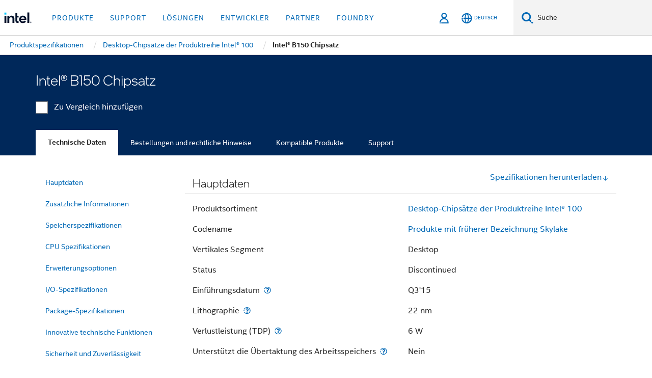

--- FILE ---
content_type: text/html;charset=utf-8
request_url: https://www.intel.de/content/www/de/de/products/sku/90592/intel-b150-chipset/specifications.html
body_size: 30308
content:














<!doctype html>

<html class="rwd geo-override no-js vis no-rtl headerfooter-menu3 " lang="de">
















<head>
    <meta charset="UTF-8"/>
    

































    






















<title>Intel® B150 Chipsatz</title>
    







    <link rel="preconnect" href="//cane.intel.com.de/">
    <link rel="dns-prefetch" href="//cane.intel.com.de/">

    <link rel="preconnect" href="//dogo.intel.com.de/">
    <link rel="dns-prefetch" href="//dogo.intel.com.de/">





    <link rel="preload" href="/content/dam/www/global/wap/performance-config.js" as="script" type="text/javascript">
    <script type="text/javascript" src='/content/dam/www/global/wap/performance-config.js'></script>
    <link rel="preload" href="/content/dam/www/global/wap/at-config.js" as="script" type="text/javascript">
    <script type="text/javascript" src='/content/dam/www/global/wap/at-config.js'></script>
    <link rel="preload" href="/etc.clientlibs/settings/wcm/designs/ver/260110/intel/global/targetDataCookie.min.js" as="script" type="text/javascript">
    <script src="/etc.clientlibs/settings/wcm/designs/ver/260110/intel/global/targetDataCookie.min.js"></script>




<link rel="preload" href="/etc.clientlibs/settings/wcm/designs/ver/260110/intel/us/en/Fonts/resources/intelone-display-light.woff2" as="font" type="font/woff2" crossorigin="true">
<link rel="preload" href="/etc.clientlibs/settings/wcm/designs/ver/260110/intel/us/en/Fonts/resources/intelone-display-regular.woff2" as="font" type="font/woff2" crossorigin="true">
<link rel="preload" href="/etc.clientlibs/settings/wcm/designs/ver/260110/intel/us/en/Fonts/resources/intel-clear-latin.woff2" as="font" type="font/woff2" crossorigin="true">

<link rel="preload" href="/content/dam/logos/intel-header-logo.svg" as="image">
<link rel="preload" href="/etc.clientlibs/settings/wcm/designs/ver/260110/intel/clientlibs/pages/intc-core.min.css" as="style">
<link rel="preload" href="/etc.clientlibs/settings/wcm/designs/ver/260110/intel/clientlibs/pages/nav.min.css" as="style" type="text/css">
<link rel="preload" href="/etc.clientlibs/settings/wcm/designs/ver/260110/intel/clientlibs/pages/secondaryNav.min.css" as="style" type="text/css">
<link rel="preload" href="/etc.clientlibs/settings/wcm/designs/ver/260110/intel/clientlibs/pages/intc-core.min.js" as="script">
<link rel="preload" href="/etc.clientlibs/settings/wcm/designs/ver/260110/intel/clientlibs/pages/site-global-icons/resources/font/site-global-icons.woff2?14825464" as="font" type="font/woff2" crossorigin="true">
    









<meta http-equiv="X-UA-Compatible" content="IE=Edge"/>
<!--[if lte IE 9]>
<meta http-equiv="X-UA-Compatible" content="IE=9"/>
<![endif]-->


    <meta name="twitter:card" content="summary"/>

    <meta name="language" content="de"/>

    <meta name="location" content="de"/>

    <meta name="robots" content="follow,index,noarchive"/>

    <meta name="X-Server" content="INTE-35"/>

    <meta name="twitter:image" content="https://www.intel.com/content/dam/logos/logo-energyblue-1x1.png"/>


    <meta property="og:type" content="company"/>

    <meta property="og:site_name" content="Intel"/>

    <meta property="fb:admins" content="267985180046218"/>

    <meta property="og:url" content="https://www.intel.de/content/www/de/de/products/sku/90592/intel-b150-chipset/specifications.html"/>

<meta http-equiv="content-type" content="text/html; charset=utf-8"/>

    <meta property="og:title" content="Intel® B150 Chipsatz – Produktspezifikationen | Intel"/>

    <meta property="og:description" content="Intel® B150 Chipsatz Kurzübersicht über Spezifikationen, Funktionen und Technik."/>


    <meta name="og:image" content="https://www.intel.com/content/dam/www/central-libraries/us/en/images/intel-inside-processor-badge.png"/>

    <meta name="authoreddate" content=""/>

    <meta name="keywords" content="Intel® B150 Chipsatz Technische Daten"/>

    <meta name="productid" content="90592"/>

    <meta name="localecode" content="de_DE"/>

    <meta name="reimaginetoplevelcategory" content=""/>

    <meta name="mime" content="text/html"/>

    <meta name="og:title" content="Intel® B150 Chipsatz – Produktspezifikationen | Intel"/>

    <meta name="format" content="upecategorypage"/>

    <meta name="description" content="Intel® B150 Chipsatz Kurzübersicht über Spezifikationen, Funktionen und Technik."/>

    <meta name="excludefromviews" content="false"/>

    <meta name="taxonomy" content=""/>

    <meta name="shortDescription" content="Intel® B150 Chipsatz Kurzübersicht über Spezifikationen, Funktionen und Technik."/>

    <meta name="title" content="Intel® B150 Chipsatz – Produktspezifikationen | Intel"/>

    <meta name="menu" content=""/>

    <meta name="reimaginefilters" content=""/>

    <meta name="generic1" content="true"/>

    <meta name="intelkeywords" content="Intel® B150 Chipsatz Technische Daten"/>

    <meta name="lastModifieddate" content="2022-02-24T13:21:33.861Z"/>


    <meta name="viewport" content="width=device-width, initial-scale=1.0">
    





<link rel="icon" type="image/png" sizes="32x32" href="/etc.clientlibs/settings/wcm/designs/intel/default/resources/favicon-32x32.png">
<link rel="icon" type="image/png" sizes="16x16" href="/etc.clientlibs/settings/wcm/designs/intel/default/resources/favicon-16x16.png">
<link rel="shortcut icon" href="/etc.clientlibs/settings/wcm/designs/intel/default/resources/favicon.ico">
    





<link rel="canonical" href="https://www.intel.de/content/www/de/de/products/sku/90592/intel-b150-chipset/specifications.html"/>
<link rel="alternate" hreflang="id-id" href="https://www.intel.co.id/content/www/id/id/products/sku/90592/intel-b150-chipset/specifications.html"/>
            <link rel="alternate" hreflang="de-de" href="https://www.intel.de/content/www/de/de/products/sku/90592/intel-b150-chipset/specifications.html"/>
            <link rel="alternate" hreflang="en-us" href="https://www.intel.com/content/www/us/en/products/sku/90592/intel-b150-chipset/specifications.html"/>
            <link rel="alternate" hreflang="x-default" href="https://www.intel.com/content/www/us/en/products/sku/90592/intel-b150-chipset/specifications.html"/>
                <link rel="alternate" hreflang="es-xl" href="https://www.intel.la/content/www/xl/es/products/sku/90592/intel-b150-chipset/specifications.html"/>
            <link rel="alternate" hreflang="fr-fr" href="https://www.intel.fr/content/www/fr/fr/products/sku/90592/intel-b150-chipset/specifications.html"/>
            <link rel="alternate" hreflang="pt-br" href="https://www.intel.com.br/content/www/br/pt/products/sku/90592/intel-b150-chipset/specifications.html"/>
            <link rel="alternate" hreflang="vi-vn" href="https://www.intel.vn/content/www/vn/vi/products/sku/90592/intel-b150-chipset/specifications.html"/>
            <link rel="alternate" hreflang="th-th" href="https://www.thailand.intel.com/content/www/th/th/products/sku/90592/intel-b150-chipset/specifications.html"/>
            <link rel="alternate" hreflang="ko-kr" href="https://www.intel.co.kr/content/www/kr/ko/products/sku/90592/intel-b150-chipset/specifications.html"/>
            <link rel="alternate" hreflang="ja-jp" href="https://www.intel.co.jp/content/www/jp/ja/products/sku/90592/intel-b150-chipset/specifications.html"/>
            <link rel="alternate" hreflang="zh-cn" href="https://www.intel.cn/content/www/cn/zh/products/sku/90592/intel-b150-chipset/specifications.html"/>
            <link rel="alternate" hreflang="zh-tw" href="https://www.intel.com.tw/content/www/tw/zh/products/sku/90592/intel-b150-chipset/specifications.html"/>
            
    

    
        
        
            
                
                
                    <link rel="preload" href="/etc.clientlibs/settings/wcm/designs/ver/260110/intel/externallibs/bootstrap-css.min.css" as="style"><link rel="stylesheet" href="/etc.clientlibs/settings/wcm/designs/ver/260110/intel/externallibs/bootstrap-css.min.css" type="text/css"><link rel="preload" href="/etc.clientlibs/settings/wcm/designs/ver/260110/intel/clientlibs/pages/intc-core.min.css" as="style"><link rel="stylesheet" href="/etc.clientlibs/settings/wcm/designs/ver/260110/intel/clientlibs/pages/intc-core.min.css" type="text/css"><script src="/etc.clientlibs/settings/wcm/designs/ver/260110/intel/externallibs/jquery-standalone-3_6_0.min.js" defer></script><script src="/etc.clientlibs/settings/wcm/designs/ver/260110/intel/us/en/clientlibs/jquery-3_6_0.min.js" defer></script><script src="/etc.clientlibs/settings/wcm/designs/ver/260110/intel/us/en/clientlibs/legacy-libs.min.js" defer></script><script src="/etc.clientlibs/settings/wcm/designs/ver/260110/intel/externallibs/modernizr.min.js" defer></script><script src="/etc.clientlibs/settings/wcm/designs/ver/260110/intel/externallibs/picturefill-js.min.js" defer></script><script src="/etc.clientlibs/settings/wcm/designs/ver/260110/intel/externallibs/handlebars.min.js" defer></script><script src="/etc.clientlibs/settings/wcm/designs/ver/260110/intel/externallibs/html5-js.min.js" defer></script><script src="/etc.clientlibs/settings/wcm/designs/ver/260110/intel/externallibs/jquery-cookie-2_1_3.min.js" defer></script><script src="/etc.clientlibs/settings/wcm/designs/ver/260110/intel/externallibs/detectizr.min.js" defer></script><script src="/etc.clientlibs/settings/wcm/designs/ver/260110/intel/externallibs/jquery.matchHeight.min.js" defer></script><script src="/etc.clientlibs/settings/wcm/designs/ver/260110/intel/externallibs/bootstrap-js.min.js" defer></script><script src="/etc.clientlibs/settings/wcm/designs/ver/260110/intel/externallibs/bootstrap-affix.min.js" defer></script><script src="/etc.clientlibs/settings/wcm/designs/ver/260110/intel/externallibs/moment.locales.min.js" defer></script><script src="/etc.clientlibs/settings/wcm/designs/ver/260110/intel/externallibs/scrollToPlugin.min.js" defer></script><script src="/etc.clientlibs/settings/wcm/designs/ver/260110/intel/externallibs/slick-js.min.js" defer></script><script src="/etc.clientlibs/settings/wcm/designs/ver/260110/intel/externallibs/jquery.scrollTo.min.js" defer></script><script src="/etc.clientlibs/settings/wcm/designs/ver/260110/intel/externallibs/fastclick.min.js" defer></script><script src="/etc.clientlibs/settings/wcm/designs/ver/260110/intel/externallibs/jquery.resize.min.js" defer></script><script src="/etc.clientlibs/settings/wcm/designs/ver/260110/intel/externallibs/jquery.touchswipe.min.js" defer></script><script src="/etc.clientlibs/settings/wcm/designs/ver/260110/intel/externallibs/overthrow-detect.min.js" defer></script><script src="/etc.clientlibs/settings/wcm/designs/ver/260110/intel/externallibs/overthrow-polyfill.min.js" defer></script><script src="/etc.clientlibs/settings/wcm/designs/ver/260110/intel/externallibs/overthrow-init.min.js" defer></script><script src="/etc.clientlibs/settings/wcm/designs/ver/260110/intel/externallibs/jquery-ezmark.min.js" defer></script><script src="/etc.clientlibs/settings/wcm/designs/ver/260110/intel/externallibs/owl.carousel.min.js" defer></script><script src="/etc.clientlibs/settings/wcm/designs/ver/260110/intel/externallibs/polyfills.min.js" defer></script><script src="/etc.clientlibs/settings/wcm/designs/ver/260110/intel/externallibs/purify.min.js" defer></script><script src="/etc.clientlibs/settings/wcm/designs/ver/260110/intel/clientlibs/pages/intc-core.min.js" defer></script>
                
            
        
    
    
    























    
    
        
    




    
    
    
    
        
    
    


    
    
        
    


    
    
        
    

<script type="text/javascript">
    var cq_tms = {
        
        wa_industry_type: "",
        wa_subject: "",
        wa_emt_org: "",
        wa_emt_intel: "",
        wa_programidentifier: "none",
        wa_location: "de",
        wa_language: "de",
        wa_english_title: "Intel® B150 Chipsatz",
        wa_content_type: "contenttype",
        wa_intel_platform: "",
        wa_applications: "",
        wa_local: "de_DE",
        wa_intel_technology: "",
        wa_system_type: "",
        wa_product_name: "",
        wa_audience: "",
        wa_life_cycle: "",
        wa_cq_url: "/content/www/de/de/products/sku/90592/intel-b150-chipset/specifications.html",
        wa_page_type_micro: "upecategorytemplate",
        wa_env: "prd",
        wa_cq_pub_env: "publish",
        wa_transl_status: "",
        wa_product_id: "",
        wa_software: "",
        wa_reference_design: "",
        wa_codename: "",
        wa_created_date: "1615910914483",
        wa_modified_date: "1645708893861",
        wa_off_time: "1924992000000",
        wa_ownedby: "",
        wa_managedby: "",
        wa_idz_nid : "",
        wa_event_type: "",
        wa_idz_custom_tags: "",
        wa_programming_language: "",
        wa_skill_level: "",
        wa_solution: "",
        wa_product_formFactor: "",
        wa_operating_system: "",
        wa_marketing_products: "",
        wa_ssg_third_party_prod_sys_sol: "",
        wa_upeNamespace: "",
        wa_doc_id:"",
        wa_doc_version:"",
        wa_doc_publishdate:"",
        eloqua_disabled:"false",
        wa_intel_prd_levels: '[{"level4":{"id":"90592","desc":"Intel B150 Chipset"},"level3":{"id":"98456","desc":"Intel® 100 Series Desktop Chipsets"},"level2":{"id":"46645","desc":"Desktop Chipsets"},"level1":{"id":"53","desc":"Chipsets"},"productCategory":"upeproducts"}]',
        
        
        
        
        
        wa_uam_secondary_id: "",

        
        
        wa_secondary_content_type: ""
        
        ,wa_upeProducts: ""
        
        
    };

    
    
</script>

















<script src="/etc.clientlibs/settings/wcm/designs/ver/260110/intel/clientlibs/virtual-assistant-services.min.js"></script>
<script type="text/javascript">
    var chatContextObj = {};
    chatContextObj["locale"] = 'de-DE';
    chatContextObj["app"] = 'Sales';
    chatContextObj["supportProductMap"] = 'NA';
</script>

<script type="text/javascript">
    var chatConfigObj = {};
    var cq_tms = cq_tms || {};
    chatConfigObj["virtualAssistantName"] = '';
    chatConfigObj["virtualAssistantUid"] = '';
    chatConfigObj["virtualAssistantDomain"] = 'https://c0.avaamo.com';
    if (chatConfigObj["virtualAssistantName"] !== '') {
        cq_tms.wa_avaamo_project = "Avaamo-" + chatConfigObj.virtualAssistantName.replaceAll("Virtual Assistant", "").trim();
    }
</script>
<script src="/etc.clientlibs/settings/wcm/designs/ver/260110/intel/externallibs/purify.min.js" defer></script><script src="/etc.clientlibs/settings/wcm/designs/ver/260110/intel/clientlibs/virtual-assistant.min.js" defer></script>





    <script type="text/javascript" src="/content/dam/www/global/wap/main/wap.js" async></script>



</head>


























    




    

<body class="page-is-published global-nav">















<div class="skip-to-main-content">
    <div class="sb-skipLinkWrapper invisible">
        <a href="#primary-content" class="inline-block bg-greenDarkApron color-textWhite text-bold text-noUnderline sb-skipLink visible">Zum Hauptinhalt wechseln</a>
    </div>
</div>

<div class="promo-banner-content"></div>

























<script>
    var isLoggedin = (document.cookie.indexOf('IGHFLoggedIn') != -1);
    var currentURL = window.location.href;
    if (currentURL.startsWith("https://isvc--isvcqa24.sandbox.my.site.com")) {
        isLoggedin = true;
        if (currentURL.includes("/onlinecasemgmt/warrantyinfo")) {
            isLoggedin = false;
        }
    }
</script>





    
        <div class="global">





















<link rel="stylesheet" href="/etc.clientlibs/settings/wcm/designs/ver/260110/intel/clientlibs/pages/nav.min.css" type="text/css">
<link rel="stylesheet" href="/etc.clientlibs/settings/wcm/designs/ver/260110/intel/clientlibs/pages/secondaryNav.min.css" type="text/css">












    
    
        
    



    
    
        <div class="global-nav-redesign global component" data-component="global-nav-redesign" data-component-id="1">
            <header role="banner">
                <nav class="intel-navbar advanced-search" role="navigation" aria-label="Hauptnavigation" data-igm="">
                    <!-- Brand and toggle get grouped for better mobile display -->
                    <div class="navbar-wraper">

                        <div class="navbar-logo">
                            <a href="/content/www/de/de/homepage.html" alt="Intel homepage" class="intel-logo-rebrand">
                                    
                                <img src="/content/dam/logos/intel-header-logo.svg" height="300" width="118" alt="Banner von Intel – Zurück zur Homepage">
                            </a>
                        </div>

                        <div class="navbar-left">
                            <!-- mobile: menu toggle, sign in -->
                            <div class="d-block d-sm-none">
                                <button type="button"
                                        data-wap="{&quot;linktype&quot;:&quot;level1&quot;}"
                                        class="mega-hamburger nav-link-icon nav-link-icon-toggle collapsed"
                                        data-bs-target="#primary-nav" aria-expanded="false" aria-controls="primary-nav"
                                        data-mega-control="hamburger">
                                    <span class="visually-hidden">Navigation umschalten</span>
                                    <span class="fa-intel-menu icon-toggle-off"></span>
                                    <span class="fa-cancel-thin icon-toggle-on"></span>
                                </button>
                            </div>

                            <!-- START DYNAMIC NAVIGATION MENEU -->
                            <div class="collapse mega-menu-collapse" id="primary-nav">
                                <div class="mega-menu-wrap">
                                    <ol class="mega-navbar unique-container-global-nav-items">
                                        <!-- Start: Primary Nav Items -->

                                    </ol>
                                </div>
                            </div>
                        </div>

                        <!-- START MOBLE TOGGLE buttons -->
                        <div class="navbar-right">


                            <!-- START: NON-signed in panel -->
                            <span id="not-logged-in-scenario" class="d-none">

         <button type="button" title="Einloggen"
                 class="nav-link-icon nav-link-icon-toggle collapsed"
                 data-wap="{&quot;linktype&quot;:&quot;level1&quot;}"
                 aria-expanded="false" aria-controls="panel-signin"
                 onclick="intel.mytools.unifiedLogin();"
                 data-mega-control="signin">
            <span class="visually-hidden">Einloggen</span>
            <span class="fa-intel-user-o icon-toggle-off"></span>
            <span class="fa-intel-user icon-toggle-on"></span>
        </button>
</span>

<script>
    var intel = intel || {};
    intel.signinsimplifyConfig = {
        authorizationUrl: '/content/dam/intel/authorization/authorization.html',
        locale: '',
        messages: {
            InvalidCredential: 'Der Benutzername oder das Passwort ist nicht korrekt.',
            InvalidField: 'Der Benutzername oder das Passwort ist nicht korrekt.',
            AccountDisabled: 'Ihr Konto wurde aus Sicherheitsgr\u00FCnden deaktiviert. <a href=\"#\" class=\"contactLink new-tab-link\" target=\"_blank\" rel=\"noopener noreferrer\">Wenden Sie sich an uns<\/a>, falls Sie Hilfe ben\u00F6tigen.',
            AccountLocked: 'Ihr Konto wurde gesperrt. Wenn Sie Hilfe ben\u00F6tigen, lesen Sie bitte die <a href=\"#\" class=\"faqsLink new-tab-link\" target=\"_blank\" rel=\"noopener noreferrer\">Login-FAQs<\/a>.',
            UserNotFound: 'Der Benutzername oder das Passwort ist nicht korrekt.',
            Unknown: 'Ein unerwarteter Fehler ist aufgetreten. Versuchen Sie es noch einmal. Wenn Sie Hilfe ben\u00F6tigen, verwenden Sie bitte die Kontakt- oder Supportoptionen unten.',
            PasswordExpired: 'Ihr Passwort ist abgelaufen. Bitte \u00E4ndern Sie Ihr Passwort.',
            LoginAssistLink: 'https://signin.intel.com/ContactUs.aspx',
            faqsLink: '/content/www/de/de/my-intel/sign-in-help.html'
        },
        nameField: 'Benutzername',
        passField: 'Passwort',
        isPopup: true,
        responseHref: 'https://www.intel.com/content/www/de/de/products/sku/90592/intel-b150-chipset/specifications.html' + window.location.search + window.location.hash, 
        sslDomainUrl: 'www.intel.com',
        loginUrl: 'https://welcome.intel.com/login.aspx?appid=258&qlogin=true',
        ssoUri: '',
        logoutUrl: 'https://welcome.intel.com/logout.aspx',
        logoutHref: 'https://signin.intel.com/Logout?RedirectURL=https://www.intel.com/content/www/de/de/products/sku/90592/intel-b150-chipset/specifications.html',
        logoutIGHFHref: 'https://signin.intel.com/Logout?RedirectURL=',
        loginErrorID: '#login-error',
        usernameID: '#username',
        remembermeId: '#cbRememberMe',
        formID: '#igm-form-signin',
        unameErrorID: '#uname-error',
        passID: '#password',
        passError: '#pwd-error',
        changePasswordUrl: '/content/www/de/de/my-intel/change-password.html',
        emailVerificationUrl: '/content/www/de/de/my-intel/email-verification.external.html',
        aboutToExpireEmailUrl: '/content/www/de/de/my-intel/email-verification.html',
        renewalUrl: '/content/www/de/de/secure/technology-provider/forms/renew-technology-provider-membership.html',
        limitedUrl: '/content/www/de/de/resellers/limited-status-secondary.html',
        isaPRMDashBoardURL: '/content/www/us/en/secure/partner/solutions-alliance/overview.html',
        itpPRMDashBoardURL: '/content/www/us/en/secure/partner/technology-provider/iot/overview.html',
        itpisaPRMDashBoardURL: '/content/www/us/en/secure/partner/iot-itp-isa/overview.html',
        isaRenewalURL: '/content/www/us/en/secure/partner/forms/solutions-alliance-renewal.html',
        primaryPostLaunchURL: 'https://partner.intel.com/s/post-launch-primary',
        nonPrimaryPostLaunchURL: 'https://partner.intel.com/s/post-launch-non-primary',
        idpUrl: 'https://consumer.intel.com/intelcorpb2c.onmicrosoft.com/B2C_1A_UnifiedLogin_SISU_CML_SAML/generic/login?entityId=www.intel.com',
        headerSignInIdpUrl: 'https://consumer.intel.com/intelcorpb2c.onmicrosoft.com/B2C_1A_UnifiedLogin_SISU_CML_SAML/generic/login?entityId=www.intel.com&ui_locales=de',
        headerSignOutIdpUrlB2B:'https://login.microsoftonline.com/common/oauth2/v2.0/logout?post_logout_redirect_uri=https://www.intel.com/content/www/de/de/products/sku/90592/intel-b150-chipset/specifications.html' + window.location.search + window.location.hash,
        headerSignOutIdpIGHFUrlB2B:'https://login.microsoftonline.com/common/oauth2/v2.0/logout?post_logout_redirect_uri=',
        headerSignOutIdpUrlB2C:'https://consumer.intel.com/intelcorpb2c.onmicrosoft.com/B2C_1A_UNIFIEDLOGIN_SISU_STD_OIDC/oauth2/v2.0/logout?id_token_hint=$TOKEN$%26post_logout_redirect_uri=https://www.intel.com/apps/intel/services/unifiedlogout.json',
        sessionAuthorizeUrlB2C:'https://consumer.intel.com/intelcorpb2c.onmicrosoft.com/B2C_1A_UNIFIEDLOGIN_SISU_STD_OIDC/oauth2/v2.0/authorize?client_id=8b32f2f3-7a32-4902-8821-1df682b7043b%26scope=profile%20offline_access%208b32f2f3-7a32-4902-8821-1df682b7043b%20openid%26response_mode=fragment%26response_type=token%26prompt=none%26redirect_uri=',
        sessionAuthorizeUrlB2B:'https://login.microsoftonline.com/46c98d88-e344-4ed4-8496-4ed7712e255d/oauth2/v2.0/authorize?client_id=cb0ec60b-608b-4e76-9d69-1e5e0afb3456%26scope=openid%20profile%20offline_access%26response_mode=fragment%26response_type=token%26prompt=none%26redirect_uri=',
        sessionInitUrl:'https://www.intel.com/content/www/us/en/secure/my-intel/dashboard.html',
        azureLocaleCode:'de',
        allowedPathRegx:'^(.*intel.com.*$)|^(/content/.*$)',
        signOutTokenGenB2C:'https://consumer.intel.com/intelcorpb2c.onmicrosoft.com/B2C_1A_UNIFIEDLOGIN_SISU_STD_OIDC/oauth2/v2.0/authorize?client_id=8b32f2f3-7a32-4902-8821-1df682b7043b%26scope=profile offline_access+8b32f2f3-7a32-4902-8821-1df682b7043b+openid%26response_type=id_token%26prompt=none%26redirect_uri=',
        validTargetURL:'https://www.intel.com/content/www/de/de/products/sku/90592/intel-b150-chipset/specifications.html' + window.location.search + window.location.hash
    };

    function clearB2CIFrame(interval, iFrame) {
        clearInterval(interval);
        iFrame.parentNode.removeChild(iFrame);
    }

    function clearIFrame(interval, iFrame) {
        clearInterval(interval);
        iFrame.parentNode.removeChild(iFrame);
    }
    function createB2CIFrame(id, src) {
        var authIFrame = document.createElement("iframe");
        authIFrame.id = "sso-b2c-" + id;
        authIFrame.hidden = "hidden";
        authIFrame.src = src;
        document.body.appendChild(authIFrame);
        return authIFrame;
    }
    function createIFrame(id, src) {
        var authIFrame = document.createElement("iframe");
        authIFrame.id = "sso-" + id;
        authIFrame.hidden = "hidden";
        authIFrame.src = src;
        document.body.appendChild(authIFrame);
        return authIFrame;
    }

    function animateHumanoidIcon() {
    	$("#not-logged-in-scenario").css("cursor", "not-allowed");
    	$("#not-logged-in-scenario button").css("pointer-events", "none");
    	$("#not-logged-in-scenario button span.icon-toggle-off").addClass('iia-beat-fade');
	}

    function resetHumanoidIcon() {
    	$("#not-logged-in-scenario").css("cursor", "");
        $("#not-logged-in-scenario button").css("pointer-events", "");
    	$("#not-logged-in-scenario button span.icon-toggle-off").removeClass('iia-beat-fade');
	}

    function initiateB2CLogoutToken(type) {
        return new Promise(function (resolve, reject) {
            function authIFrameB2CIntervalWrapper(authIFrame) {
                var authIFrameInterval = setInterval(function () {
                    var authIFrameWindow = authIFrame.contentWindow;
                    if (authIFrameWindow) {
                        try {
                            var authIFrameURL = authIFrameWindow.location.href;

                            if (authIFrameURL) {
                                if (authIFrameURL.includes("#id_token=")) {
                                    clearB2CIFrame(authIFrameInterval, authIFrame);
                                    return resolve({
                                        id: authIFrame.id,
                                        msg: "SUCCESS!" + "--" + authIFrame.id,
                                        code: "SUCCESS",
                                        id_token_hint:authIFrameURL.split("#id_token=")[1]
                                    });
                                } else if (authIFrameURL.includes("#error=")) {
                                    clearB2CIFrame(authIFrameInterval, authIFrame);
                                    return reject({
                                        id: authIFrame.id,
                                        msg: "FAILURE!" + "--" + authIFrame.id,
                                        code: "FAILURE",
                                    });
                                } else {
                                    authIFrameAttempts++;
                                    if (
                                        authIFrameAttempts ===
                                        AUTH_IFRAME_MAX_ATTEMPTS
                                    ) {
                                        clearB2CIFrame(authIFrameInterval, authIFrame);
                                        return reject({
                                            id: authIFrame.id,
                                            msg:
                                                "ERROR - MAX (TIMING)!" +
                                                "--" +
                                                authIFrame.id,
                                            code: "ERROR",
                                        });
                                    }
                                }
                            } else {
                                clearB2CIFrame(authIFrameInterval, authIFrame);
                                return reject({
                                    id: authIFrame.id,
                                    msg: "ERROR - URL!" + "--" + authIFrame.id,
                                    code: "ERROR",
                                });
                            }
                        } catch (err) {
                            if (authIFrameAttempts === AUTH_IFRAME_MAX_ATTEMPTS) {
                                clearB2CIFrame(authIFrameInterval, authIFrame);
                                return reject({
                                    id: authIFrame.id,
                                    msg:
                                        "ERROR - MAX (CORS)!" +
                                        "--" +
                                        authIFrame.id,
                                    code: "ERROR",
                                });
                            }
                            authIFrameAttempts++;
                        }
                    } else {
                        clearB2CIFrame(authIFrameInterval, authIFrame);
                        return reject({
                            id: authIFrame.id,
                            msg: "ERROR - DOM!" + "--" + authIFrame.id,
                            code: "ERROR",
                        });
                    }
                }, 500);
            }

            var AUTH_IFRAME_MAX_ATTEMPTS = 80;
            var authIFrameAttempts = 0;

            var currentOrigin = encodeURIComponent(window.location.origin + ((intel.isIGHFCall === false && !/mark.intel.com/.test(window.location.hostname)) ? "/content/www/us/en/homepage.html" : "/"));
            var redirectURI = currentOrigin;

            var matchedSite =
                window.INTELNAV &&
                window.INTELNAV.CIDAAS &&
                window.INTELNAV.CIDAAS.customRedirectSites.find((site) =>
                    site.host.includes(window.location.host)
                );
            if (matchedSite) {
                redirectURI += matchedSite.redirectURI;
            }

            var authURL = decodeURIComponent(intel.signinsimplifyConfig.signOutTokenGenB2C + redirectURI);
            var authIFrame = createB2CIFrame(type, authURL);
            authIFrameB2CIntervalWrapper(authIFrame);
        });
    }

    function initiateAuth(type) {
        return new Promise(function (resolve, reject) {
            function authIFrameIntervalWrapper(authIFrame) {
                let authIFrameInterval = setInterval(function () {
                    let authIFrameWindow = authIFrame.contentWindow;
                    if (authIFrameWindow) {
                        try {
                            let authIFrameURL = authIFrameWindow.location.href;
                            if (authIFrameURL) {
                                if (authIFrameURL.includes("#access_token=")) {
                                    clearIFrame(authIFrameInterval, authIFrame);
                                    return resolve({
                                        id: authIFrame.id,
                                        msg: "SUCCESS!" + "--" + authIFrame.id,
                                        code: "SUCCESS",
                                    });
                                } else if (authIFrameURL.includes("#error=")) {
                                    clearIFrame(authIFrameInterval, authIFrame);
                                    return reject({
                                        id: authIFrame.id,
                                        msg: "FAILURE!" + "--" + authIFrame.id,
                                        code: "FAILURE",
                                    });
                                } else {
                                    authIFrameAttempts++;
                                    if (
                                        authIFrameAttempts ===
                                        AUTH_IFRAME_MAX_ATTEMPTS
                                    ) {
                                        clearIFrame(authIFrameInterval, authIFrame);
                                        return reject({
                                            id: authIFrame.id,
                                            msg:
                                                "ERROR - MAX (TIMING)!" +
                                                "--" +
                                                authIFrame.id,
                                            code: "ERROR",
                                        });
                                    }
                                }
                            } else {
                                clearIFrame(authIFrameInterval, authIFrame);
                                return reject({
                                    id: authIFrame.id,
                                    msg: "ERROR - URL!" + "--" + authIFrame.id,
                                    code: "ERROR",
                                });
                            }
                        } catch (err) {
                            if (authIFrameAttempts === AUTH_IFRAME_MAX_ATTEMPTS) {
                                clearIFrame(authIFrameInterval, authIFrame);
                                return reject({
                                    id: authIFrame.id,
                                    msg:
                                        "ERROR - MAX (CORS)!" +
                                        "--" +
                                        authIFrame.id,
                                    code: "ERROR",
                                });
                            }
                            authIFrameAttempts++;
                        }
                    } else {
                        clearIFrame(authIFrameInterval, authIFrame);
                        return reject({
                            id: authIFrame.id,
                            msg: "ERROR - DOM!" + "--" + authIFrame.id,
                            code: "ERROR",
                        });
                    }
                }, 500);
            }

            var AUTH_IFRAME_MAX_ATTEMPTS = 40;
            var authIFrameAttempts = 0;

            var authURL;
            let tempIsIGHFCall = document.querySelectorAll('#recode50header').length > 0;
            var currentOrigin =  encodeURIComponent(window.location.origin + ((!tempIsIGHFCall && !/mark.intel.com/.test(window.location.hostname)) ? intel.signinsimplifyConfig.authorizationUrl : "/"));
            var redirectURI = currentOrigin;
            var matchedSite =
                window.INTELNAV &&
                window.INTELNAV.CIDAAS &&
                window.INTELNAV.CIDAAS.customRedirectSites.find((site) =>
                    site.host.includes(window.location.host)
                );
            if (matchedSite) {
                redirectURI += matchedSite.redirectURI;
            }

            if (type === "b2c") {
                authURL = decodeURIComponent(
                    intel.signinsimplifyConfig.sessionAuthorizeUrlB2C + redirectURI
                );
            } else {
                authURL = decodeURIComponent(
                    intel.signinsimplifyConfig.sessionAuthorizeUrlB2B + redirectURI
                );
            }

            let authIFrame = createIFrame(type, authURL);
            authIFrameIntervalWrapper(authIFrame);
        });
    }

    function initiateIntelAuth() {
        return new Promise(function (resolve, reject) {
            function authIntelIFrameIntervalWrapper(authIntelIFrame) {
                let authIntelIFrameInterval = setInterval(function () {
                    let authIntelIFrameWindow = authIntelIFrame.contentWindow;
                    if (authIntelIFrameWindow) {
                        try {
                            let authIntelIFrameURL = authIntelIFrameWindow.location.href;

                            if (authIntelIFrameURL) {
                                if (
                                    authIntelIFrameURL.includes(
                                        window.location.href
                                    )
                                ) {
                                    clearIFrame(
                                        authIntelIFrameInterval,
                                        authIntelIFrame
                                    );
                                    return resolve({
                                        id: authIntelIFrame.id,
                                        msg: "SUCCESS!" + "--" + authIntelIFrame.id,
                                        code: "SUCCESS",
                                    });
                                } else {
                                    authIntelIFrameAttempts++;
                                    if (
                                        authIntelIFrameAttempts ===
                                        AUTH_INTEL_IFRAME_MAX_ATTEMPTS
                                    ) {
                                        clearIFrame(
                                            authIntelIFrameInterval,
                                            authIntelIFrame
                                        );
                                        return reject({
                                            id: authIntelIFrame.id,
                                            msg:
                                                "ERROR - MAX (TIMING)!" +
                                                "--" +
                                                authIntelIFrame.id,
                                            code: "ERROR",
                                        });
                                    }
                                }
                            } else {
                                clearIFrame(
                                    authIntelIFrameInterval,
                                    authIntelIFrame
                                );
                                return reject({
                                    id: authIntelIFrame.id,
                                    msg: "ERROR - URL!" + "--" + authIntelIFrame.id,
                                    code: "ERROR",
                                });
                            }
                        } catch (err) {
                            if (
                                authIntelIFrameAttempts ===
                                AUTH_INTEL_IFRAME_MAX_ATTEMPTS
                            ) {
                                clearIFrame(
                                    authIntelIFrameInterval,
                                    authIntelIFrame
                                );
                                return reject({
                                    id: authIntelIFrame.id,
                                    msg:
                                        "ERROR - MAX (CORS)!" +
                                        "--" +
                                        authIntelIFrame.id,
                                    code: "ERROR",
                                });
                            }
                            authIntelIFrameAttempts++;
                        }
                    } else {
                        clearIFrame(authIntelIFrameInterval, authIntelIFrame);
                        return reject({
                            id: authIntelIFrame.id,
                            msg: "ERROR - DOM!" + "--" + authIntelIFrame.id,
                            code: "ERROR",
                        });
                    }
                }, 500);
            }

            let AUTH_INTEL_IFRAME_MAX_ATTEMPTS = 80;
            let authIntelIFrameAttempts = 0;

            let authIntelIFrame = createIFrame(
                "sso-intel-b2c",
                intel.signinsimplifyConfig.sessionInitUrl
            );
            authIntelIFrameIntervalWrapper(authIntelIFrame);
        });
	}

    function getAuthenticationStatus() {
        return new Promise(function (resolve, reject) {
            initiateAuth("b2c")
                .then(function (b2cSuccessRes) {
                    return resolve(b2cSuccessRes);
                })
                .catch(function (b2cFailureRes) {
                    var isB2BSite =
                        window.INTELNAV &&
                        window.INTELNAV.CIDAAS &&
                        window.INTELNAV.CIDAAS.B2BSites.some((site) =>
                            site.includes(window.location.host)
                        );
                    if (isB2BSite) {
                        initiateAuth("b2b")
                            .then(function (b2bSuccessRes) {
                                return resolve(b2bSuccessRes);
                            })
                            .catch(function (b2bFailureRes) {
                                return reject(b2bFailureRes);
                            });
                    } else {
                        return reject(b2cFailureRes);
                    }
                });
        });
    }

    function checkAEMSession(){
        let isSessionExist = false;
        if(!tempIsIGHF){
            $.ajax({
                url: "/libs/apps/intel/myintel/agsroles.json?validateAEMSession=Y",
                async: false,
                success: function (data) {
                    if (data && data["isValidAEMSession"]) {
                        document.cookie = "IGHFLoggedIn=true;domain=.intel.com;path=/";
                        isLoggedin = true;
                        isSessionExist = true;
                    }
                }
            });
        }
        return isSessionExist;
    }

    if (
        !isLoggedin &&
        ((document.domain.indexOf("thailand") == -1 &&
                document.domain.endsWith(".intel.com")) ||
            document.getElementById("recode50header") != null) &&
        navigator != null &&
        navigator.userAgent.indexOf("CloudManagerTest") == -1
    ) {
        var tempIsIGHF = document.getElementById("recode50header");
        if (tempIsIGHF) animateHumanoidIcon();
        getAuthenticationStatus()
            .then(function (res) {
                let isSessionExist = checkAEMSession();
                if(isSessionExist){
                    intel.signinHeaderSimplify.initialize();
                }else {
                    var currentUrl = window.location.href;
                    if (currentUrl.indexOf("service-maintenance-notice") === -1) {
                        if (res.id === "sso-b2c") {
                            var cookiename = "IGHFtarget";
                        var samlcookieValue =
                            cookiename +
                            "=" +
                            encodeURIComponent(currentUrl) +
                            ";secure;path=/;domain=.intel.com";
                        document.cookie = samlcookieValue;
                        if (intel.isIGHFCall) {
                            initiateIntelAuth().then(() => {
                                isLoggedin = true;
                                intel.signinHeaderSimplify.initialize();
                            }).catch(() => {
                                window.location.href = intel.signinsimplifyConfig.sessionInitUrl;
                            });
                        } else {
                            window.location.href = intel.signinsimplifyConfig.sessionInitUrl;
                        }
                    } else {
                        document.cookie = "IGHFLoggedIn=true;domain=.intel.com;path=/";
                        if (intel.isIGHFCall) {
                            isLoggedin = true;
                            intel.signinHeaderSimplify.initialize();
                        } else {
                            window.location.reload();
                        }
                    }
                }
                }
            })
            .catch(()=>{
				if (tempIsIGHF) resetHumanoidIcon();
            });
    }

</script>
                            

















































<script id="myinteldrpdown-template" type="text/x-handlebars-template">
    <section class="myintel-tools-content" role="region"
             aria-label="My Intel">
        
        <div class="card-header force-background solid brand-very-dark-gray my-intel-menu">
            <button type="button" class="icon close float-end" data-igm-search-toggle="" aria-label="Schließen"
                    tabindex="0" data-wap="" data-wap_ref="myintel-navmenu-closing">
                <span></span>
            </button>
            <ul class="nav nav-tabs component">
                
                    
                    
                        
                    
                    
                    
                    
                
                <li role="presentation" class="active" data-step='1'  data-title='Mein Intel-Dashboard und Meine Tools'  data-intro='<p>Klicken Sie hier, um von jeder Intel.com-Website auf Mein Intel-Dashboard zuzugreifen. Von hier aus können Sie auch auf die Abonnementseite sowie auf Ihre persönliche Liste von Tools zugreifen.</p>'>
                    <a href="#my-intel" role="tab" tabindex="0">My Intel<span
                            class="fa fa-user"></span></a>
                </li>
            </ul>
        </div>
        

        <div class="my-intel-panel-body tab-content">
            
            <div role="tabpanel" class="tab-pane fade show active" id="my-intel">
                <ul class="myintel-links">
                    {{#each myintelpagelinks}}
                    <li data-agsrole="{{{agsrole}}}"
                        data-blacklistedagsrole="{{{blacklistedagsgroupname}}}"
                        data-isinternal="{{{displayOnlyInternal}}}"
                        data-isexternal="{{{displayOnlyExternal}}}"
                        class="{{{class}}}">
                        <a target="{{{target}}}"
                           href="{{{href}}}" tabindex="0">{{{label}}}</a>
                    </li>
                    {{/each}}
                </ul>
                <div class="tools-pane component" data-component="myintel-tools" data-component-id="1">
                    <h5 class="my-intel-tools">Meine Tools</h5>
                    
                    <ul class="myintel-links">
                        {{#each mytoollinks}}
                        <li class="myintellink"
                            data-isinternal="{{{displayOnlyInternal}}}"
                            data-isexternal="{{{displayOnlyExternal}}}">
                            <h3 style="display:none;">{{{agsgroupname}}}</h3>
                            <h4 style="display:none;">{{{blacklistedagsgroupname}}}</h4>
                            <a tabindex="0" href="{{{linkurl}}}" target="_blank" rel="noopener noreferrer" title="">{{{linktext}}}</a>
                            {{#if tooltip}}
                            <a class="fa fa-help-circled" tabindex="0" data-bs-toggle="tooltip" data-html="true"
                                  data-title="{{tooltip}}" data-placement="bottom" data-wap_ref="tooltip:{{{linktext}}}"><span class="visually-hidden">{{tooltip}}</span></a>
                            {{/if}}
                        </li>
                        {{/each}}
                    </ul>
                </div>
            </div>
            
        </div>
    </section>
</script>


<span id="logged-in-scenario" class="d-none">

<button type="button" title="My Intel"
        data-wap="{&quot;linktype&quot;:&quot;level1&quot;}"
        class="nav-link-icon nav-link-icon-toggle collapsed" data-bs-target="#panel-signedin" aria-expanded="false"
        aria-controls="panel-signedin" data-mega-control="signedin">
    <span class="visually-hidden">My Intel</span>
    <span class="fa-intel-user-checked-o icon-toggle-off"></span>
    <span class="fa-intel-user-checked icon-toggle-on"></span>
</button>

<div class="mega-panel panel-layout-signed-in collapse" id="panel-signedin">
    <div class="mega-panel-wrap">
        <div class="mega-panel-body">
            <div class="panel-content flex-content-wrap">

                <!-- MyIntel Section -->
                <!-- -------------------------------------------------------------- -->
                <div class="panel-item d-none" id="myIntelPageLinks">
                    <a id="myIntelPageLinksHeader" class="nav-l3 has-border has-link"></a> <!-- {{#if heading.onState}} selected{{/if}} {{#if heading.onStateParent}} selected-parent{{/if}} -->
                    <div class="panel-item-content">
                        <ul id="myIntelPageLinksItemList" class="panel-links nav-l4-list list-unstyled">

                        </ul>
                    </div>
                </div>

                <!-- My Tools Section -->
                <!-- -------------------------------------------------------------- -->
                <div class="panel-item col-span-2" id="myIntelTools">
                    
                    <div class="nav-l3">
                        Meine Tools
                    </div>

                    <div class="panel-item-content">
                        <!--
                            Note: right now this panel (myTools) has only one column/ul
                            if more columns are needed, remove below's 'w-auto' class
                        -->
                        <ul class="panel-links nav-l4-list list-unstyled w-auto" id="mytools-ul">

                            <!-- this 'li' will be used as the template to populate this section from the js -->
                            <li class="d-none">
                                <a class="nav-l4"></a>

                                <button class="btn-tooltip-trigger d-none" data-bs-toggle="tooltip" data-placement="bottom"
                                        title="">
                                    <span>?</span>
                                </button>
                            </li>
                        </ul>
                    </div>
                </div>

            </div>

            <div class="item-actions">
               <button type="button" class="btn btn-primary"
                       data-sso-uri=''
                       data-logout-uri="" data-wap="{&quot;linktype&quot;:&quot;logout&quot;}"
                       onclick="intel.signinsimplify.signOut()">Abmelden</button>
            </div>
        </div>
    </div>
</div>


</span>

                            
















    


<button type="button" title="Language Selector"
        data-wap="{&quot;linktype&quot;:&quot;level1&quot;}"
        class="nav-link-icon nav-link-icon-toggle collapsed"
        data-bs-target="#panel-language-selector" aria-label="Deutsch"
        aria-expanded="false" aria-controls="panel-language-selector"
        data-mega-control="language-selector">
    <span class="fa-intel-globe-o icon-toggle-off"></span>
    <span class="fa-intel-globe icon-toggle-on"></span>
    <span class="nav-link-icon-label">Deutsch</span>
</button>

<div class="mega-panel panel-layout-language collapse" id="panel-language-selector"
     aria-expanded="false" aria-selected="false">
    <div class="mega-panel-wrap">
        <div class="mega-panel-body">
            <div class="mega-panel-heading">
                <h2 class="nav-l2">
                    
                        
                            Wählen Sie Ihre Sprache aus
                        
                        
                    
                </h2>
            </div>
            <div class="panel-content flex-content-wrap">
                
                    <div class="panel-item">
                        <!-- region.countryName is actually region name -->
                        
                        <ul class="list-unstyled panel-links nav-l4-list">
                            
                                
                                
                                
                                    <li class="lang-option">
                                
                                
                                    
                                        
                                    
                                    
                                
                                    <a class="nav-l4" data-locale="id_id" href="https://www.intel.co.id/content/www/id/id/products/sku/90592/intel-b150-chipset/specifications.html">
                                            Bahasa Indonesia
                                    </a>
                                </li>
                            
                                
                                
                                    <li class="selected lang-option">
                                
                                
                                
                                    
                                        
                                    
                                    
                                
                                    <a class="nav-l4" data-locale="de_de" href="https://www.intel.de/content/www/de/de/products/sku/90592/intel-b150-chipset/specifications.html">
                                            Deutsch
                                    </a>
                                </li>
                            
                                
                                
                                
                                    <li class="lang-option">
                                
                                
                                    
                                        
                                    
                                    
                                
                                    <a class="nav-l4" data-locale="en_us" href="https://www.intel.com/content/www/us/en/products/sku/90592/intel-b150-chipset/specifications.html">
                                            English
                                    </a>
                                </li>
                            
                                
                                
                                
                                    <li class="lang-option">
                                
                                
                                    
                                        
                                    
                                    
                                
                                    <a class="nav-l4" data-locale="es_xl" href="https://www.intel.la/content/www/xl/es/products/sku/90592/intel-b150-chipset/specifications.html">
                                            Español
                                    </a>
                                </li>
                            
                                
                                
                                
                                    <li class="lang-option">
                                
                                
                                    
                                        
                                    
                                    
                                
                                    <a class="nav-l4" data-locale="fr_fr" href="https://www.intel.fr/content/www/fr/fr/products/sku/90592/intel-b150-chipset/specifications.html">
                                            Français
                                    </a>
                                </li>
                            
                                
                                
                                
                                    <li class="lang-option">
                                
                                
                                    
                                        
                                    
                                    
                                
                                    <a class="nav-l4" data-locale="pt_br" href="https://www.intel.com.br/content/www/br/pt/products/sku/90592/intel-b150-chipset/specifications.html">
                                            Português
                                    </a>
                                </li>
                            
                        </ul>
                    </div>
                
                    <div class="panel-item">
                        <!-- region.countryName is actually region name -->
                        
                        <ul class="list-unstyled panel-links nav-l4-list">
                            
                                
                                
                                
                                    <li class="lang-option">
                                
                                
                                    
                                        
                                    
                                    
                                
                                    <a class="nav-l4" data-locale="vi_vn" href="https://www.intel.vn/content/www/vn/vi/products/sku/90592/intel-b150-chipset/specifications.html">
                                            Tiếng Việt
                                    </a>
                                </li>
                            
                                
                                
                                
                                    <li class="lang-option">
                                
                                
                                    
                                        
                                    
                                    
                                
                                    <a class="nav-l4" data-locale="th_th" href="https://www.thailand.intel.com/content/www/th/th/products/sku/90592/intel-b150-chipset/specifications.html">
                                            ไทย
                                    </a>
                                </li>
                            
                                
                                
                                
                                    <li class="lang-option">
                                
                                
                                    
                                        
                                    
                                    
                                
                                    <a class="nav-l4" data-locale="ko_kr" href="https://www.intel.co.kr/content/www/kr/ko/products/sku/90592/intel-b150-chipset/specifications.html">
                                            한국어
                                    </a>
                                </li>
                            
                                
                                
                                
                                    <li class="lang-option">
                                
                                
                                    
                                        
                                    
                                    
                                
                                    <a class="nav-l4" data-locale="ja_jp" href="https://www.intel.co.jp/content/www/jp/ja/products/sku/90592/intel-b150-chipset/specifications.html">
                                            日本語
                                    </a>
                                </li>
                            
                                
                                
                                
                                    <li class="lang-option">
                                
                                
                                    
                                        
                                    
                                    
                                
                                    <a class="nav-l4" data-locale="zh_cn" href="https://www.intel.cn/content/www/cn/zh/products/sku/90592/intel-b150-chipset/specifications.html">
                                            简体中文
                                    </a>
                                </li>
                            
                                
                                
                                
                                    <li class="lang-option">
                                
                                
                                    
                                        
                                    
                                    
                                
                                    <a class="nav-l4" data-locale="zh_tw" href="https://www.intel.com.tw/content/www/tw/zh/products/sku/90592/intel-b150-chipset/specifications.html">
                                            繁體中文
                                    </a>
                                </li>
                            
                        </ul>
                    </div>
                
            </div>
        </div>
    </div>
</div>
<script type="text/javascript">
    var newLangSelector = true;
</script>

                            <!-- END: NON-sign in panel -->
                            

























    

    



    



    






    



















    
    
    
        
    


    <button type="button" title="Search intel.com" class="nav-link-icon toggle-search collapsed"
            data-bs-target="#simplify-search" aria-expanded="false"
            aria-controls="simplify-search" data-mega-control="global-search">
        <span class="visually-hidden">Suche umschalten</span>
        <span class="fa-global-search"></span>
    </button>
    <div class="mega-panel mega-search-panel collapse" id="simplify-search"
         document-height="true">
        <div class="mega-panel-wrap">
            <div class="mega-panel-body">
                <div class="panel-content">
                    <div class="search-component search-component"
                         data-igm-search-content="">
                        <form class="mega-search-form search item" data-igm-search-control="" name="hpsform-new" id="hpsform-new" action="/content/www/de/de/search.html" role="search" onsubmit="return inputSearch()">
                            <button type="submit" class="btn-mega-search icon"
                                    aria-label="Suchen" tabindex="-1">
                                <span class="visually-hidden">Suchen</span>
                                <span class="fa-global-search"></span>
                            </button>

                            
                                
                                
                                    <label for="mobile-search">
                                        <span class="visually-hidden"><</span>
                                        <input id="toplevelcategory" name="toplevelcategory" type="hidden" value="none">
                                        <input id="query" name="query" type="hidden" value="">
                                        <input data-tabindex="1" class="form-control" data-search-input
                                               id="mobile-search" name="keyword" type="text"
                                               data-igm-search-input title="Search" autocomplete="off"
                                               data-target-result="#igm-search-result" aria-controls="mega-results-overlay" aria-label="Intel.com durchsuchen" placeholder="Suche">
                                    </label>
                                
                            
                            
                            <button type="button" id="cls-btn-advanced" class="btn-mega-close fa-cancel-1 hide-flyout" aria-label="Suchbegriff löschen" data-clear-input="clear-input">
									<span class="visually-hidden">Close Search Panel</span>
							</button>
                                <button type="button" id="advanced-btn" class="btn-advance-filter fa-sliders hide-flyout" aria-label="Erweitertes Suchfeld" data-mega-advanced-search="advanced-search">
                                            <span class="visually-hidden">Erweiterte Suche</span>
                                </button>
                            
                            

                        </form>
                        <!-- 
                            'hidden' class is conditionally removed on load @ intel.search-dropdown.js
                         -->
                        <div class="results-overlay mega-results-overlay search-quick-links "  aria-live="off"
                             id="mega-results-overlay" data-component="wa_skip_track">
                             
                                 <div class="mega-close-container">
									<button aria-label="Suchfenster schließen" class="btn-icon no-style close-result-toggle flyout-close" data-mega-close="global-search">
									schließen
									</button>
								</div>
                            
                            <!-- Search Result Typeahead -->
                            <div class="results-typeahead collapse" id="igm-search-result"
                                 data-igm-search-results="">
                                <div class="overlay-content">
                                    <!--<h3>Top-Ergebnisse </h3>-->
                                    <!-- added content-quick-search class -->
                                    <div class="content-quick-search">
                                    </div>
                                </div>
                                <div class="search-info">
                                    <a href="javascript:void();" class="login-toggle" data-activate-mega-control="signin">
                                        Anmelden</a> um auf beschränkten Inhalt zuzugreifen
                                </div>
                            </div>
                            <!-- Recent Searches: 1) display default search info if no search terms is available  -->
                            <!-- Recent Searches: 2) display recenter terms when available and hide default search info  -->
                            <div class="results-recent collapse" data-igm-search-related="">
                                <div>
                                    <!-- default search info -->
                                    <div class="content-search-block content-search-info">
                                        <h3>Suche auf Intel.com nutzen</h3>
                                        <p>Sie können die gesamte Seite Intel.com mühelos auf verschiedene Weisen durchsuchen.</p>
                                        <ul>
                                            <li>
                                                Markenbezeichnung:
                                                <strong>
                                                    Core i9
                                                </strong>
                                            </li>
                                            <li>
                                                Dokumentennummer:
                                                <strong>
                                                    123456
                                                </strong>
                                            </li>
                                            <li>
                                                Code Name:
                                                <strong>
                                                    Emerald Rapids
                                                </strong>
                                            </li>
                                            <li>
                                                Spezielle Operatoren:
                                                <strong>
                                                    "Ice Lake", Ice AND Lake, Ice OR Lake, Ice*
                                                </strong>
                                            </li>
                                        </ul>
                                    </div>
                                    <!-- quick links is always visible on the recents overlay -->
                                    <div class="content-search-block content-quick-links">
                                        <h3>Direktlinks</h3>
                                        <p>Sie können auch die Quick-Links unten versuchen, um sich Ergebnis der beliebtesten Suchvorgänge anzusehen.</p>
                                        <ul>
                                            <li>
                                                <a class="quick-link" rel="noopener noreferrer" href="https://www.intel.de/content/www/de/de/products/overview.html?wapkw=quicklink:products">
                                                    Produktinformationen
                                                </a>
                                            </li>
                                            <li><a class="quick-link" rel="noopener noreferrer" href="https://www.intel.de/content/www/de/de/support.html?wapkw=quicklink:support">
                                                Support
                                            </a>
                                            </li>
                                            <li>
                                                <a class="quick-link" rel="noopener noreferrer" href="https://downloadcenter.intel.com/de/?wapkw=quicklink:download-center">
                                                    Treiber und Software
                                                </a>
                                            </li>
                                        </ul>
                                    </div>
                                    <!-- recent search terms -->
                                    <div class="results-overlay results-recent results component content-search-block content-recent" data-component="wa_skip_track"
                                         data-component-id="1">
                                        <div class="overlay-content recent-searches-terms">
                                            <h3>Kürzlich durchgeführte Suchen</h3>
                                        </div>
                                    </div>
                                </div>
                                <div class="search-info">
                                    <a href="javascript:void();" class="login-toggle" data-activate-mega-control="signin">
                                        Anmelden</a> um auf beschränkten Inhalt zuzugreifen
                                </div>
                            </div>
                            
                                 <div class="results-advanced collapse" data-igm-advanced-search="">
											<div class="overlay-content">
												<!-- default search info -->
												<div class="content-search-block content-search-info component" data-component="wa_skip_track" data-component-id="1">
													<h3>Erweiterte Suche</h3>
													<div class="controls-wrapper">
														<div class="controls">
															<div class="input-group select-control">
																<select class="documentation-card-version-select" name="find-results" id="find-results">
																	<option value="All of these terms" selected="">All diese Begriffe</option>
																	<option value="Any of these terms">Jeder dieser Begriffe</option>
																	<option value="Exact term only">Nur exakte Begriff</option>
																</select>
																<label class="select-label" for="find-results">Finden Sie Ergebnisse mit</label>
															</div>

															<div class="input-group select-control">
                                                                <select class="selectAdvanced" name="show-results-from" id="show-results-from">
                                                                    <option value="allResults" selected="" aria-label="alle Ergebnisse">
                                                                        Alle Ergebnisse
                                                                    </option>
                                                                    <option value="Products" aria-label="Produkte">
                                                                        Produktinformationen
                                                                    </option>
                                                                    <option value="Support">
                                                                        Support
                                                                    </option>
                                                                    <option value="Downloads">
                                                                        Treiber und Software
                                                                    </option>
                                                                    <option value="Developers">
                                                                        Dokumentation und Ressourcen
                                                                    </option>
                                                                    <!-- <option value="Solutions">Lösungen</option>-->
                                                                    <option value="Partners">
                                                                        Partner
                                                                    </option>
                                                                    <option value="forums">
                                                                        Communitys
                                                                    </option>
                                                                    <option value="Corporate">
                                                                        Unternehmen
                                                                    </option>
                                                                </select>
																<label class="select-label" for="show-results-from">Ergebnisse anzeigen von</label>
															</div>
														</div>

														<div class="controls">
															<h3 
                                                            >Nur darin suchen</h3>
															<div class="input-group" aria-label="Nur in suchen">
																<label for="search_title">
																	<input name="search_title" id="search_title" type="checkbox">
																	Titel</label>

																	<label for="search_description">
																	<input name="search_description" id="search_description" type="checkbox">
																Bezeichnung</label>

																	<label for="search_id">
																	<input name="search_id" id="search_id" type="checkbox">Inhalts-ID</label>
															</div>

															<button role="button" type="button" class="btn btn-primary" id="advanced-search-submit" data-wap data-wap-ref="search-button">
																Suchen
															</button>
														</div>
													</div>
												</div>
											</div>
											<div class="search-info">
												<a href="javascript:void();" class="login-toggle" data-activate-mega-control="signin">Sign in</a> to access
												restricted content.
											</div>
										</div>
                                    
                        </div>
                    </div>
                </div>
            </div>
        </div>
    </div>

<script type="text/javascript">
    var global_config = {
        "icsUrl": "https://supporttickets.intel.com/services/oauth2/authorize?response_type=token&client_id=3MVG9QDx8IX8nP5Rh0X3B7gohGtUh8sjFQ8Tw_U8sS9_PoVrupDFwZ_nwLcze2n64lGBbGchyUb7_9W8n8pAV&redirect_uri=https%3A%2F%2Fwww.intel.de%2Fcontent%2Fwww%2Fus%2Fen%2Fsecure%2Fmy-intel%2Ftoken.html",
        "ipsUrl": "https://premiersupport.intel.com/IPS/services/oauth2/authorize?response_type=token&client_id=3MVG9xOCXq4ID1uEa5F2lCYAp6mmKvTMlKbMIrsMKShY2oOqs1ETvPRjwmhoPivHd9_U53EzmiyYxn3nVpA9J&redirect_uri=https%3A%2F%2Fwww.intel.de%2Fcontent%2Fwww%2Fus%2Fen%2Fsecure%2Fmy-intel%2Ftoken.html"
    };


    function inputSearch() {
    if (globalSearch.advancedSearchFlag == 'true') {
        var findResults = $("#find-results").val();
        var showResults = $("#show-results-from").val();
        var titleIsChecked = $("#search_title").is(":checked");
        var descriptionIsChecked = $("#search_description").is(":checked");
        var idIsChecked = $("#search_id").is(":checked");
        var searchInputValue = $("#mobile-search").val();

        if (findResults != 'All of these terms' || showResults != "allResults" || titleIsChecked || descriptionIsChecked || idIsChecked) {
            if (searchInputValue) {
                return advancedSearch();
            }
            else {
                return INTEL_TYPE_AHEAD.onSubmitHps('Search', '/content/www/de/de', 'de_DE');
            }
        }

        else {
            return INTEL_TYPE_AHEAD.onSubmitHps('Search', '/content/www/de/de', 'de_DE');
        }
    }
    return INTEL_TYPE_AHEAD.onSubmitHps('Search', '/content/www/de/de', 'de_DE');

}


    var globalSearch = globalSearch || {};
    globalSearch = {
        searchProvider: 'coveo',
        baseSearchQuery: 'localecode:"de_DE" NOT generic1:"false" ',
        langRootPath: '/content/www/de/de',
        headingTxt: 'Beste Übereinstimmung',
        locale: 'de_DE',
        typeAheadUrl: 'http://search.intel.com/SearchLookup/DataProvider.ashx',
        bestMatchUrl: 'https://intelcorporationproductione78n25s6.org.coveo.com/rest/search/v2/querySuggest',
        searchRealm: 'Default',
        bestMatchQ1: 'EMEA',
        bestMatchQ2: 'de',
        bestMatchQ11: 'sptitle,description,url,thumbnailurl,reimaginerootlevel',
        progId: 'products',
        useEMTTags: false,
        defaultPage: 'search.html',
        ighfToken: 'xx6e698e8b-65ad-446c-9030-666d0ec92d15',
        searchHub: 'entepriseSearch',
        newNavRedesign: true,
        advancedSearchFlag :'true',
        gtvLabels: {
            suggested: "",
            products: "Produktinformationen",
            support: "Support",
            developers: "Entwickler",
            drivers: "Treiber",
            forums: "Foren",
            specifications: "Technische Daten",
            download: "",
            searchesRelatedTo: "",
            search: "Suche",
            inLabel: "in",
            searchSupport: "Suche beim Intel® Support",
            intelcom: "",
            forLabel: "für",
            allResults: "Alle Ergebnisse",
            show: "Anzeigen",
            results: "Ergebnisse"
        },
        mobileResults: "5",
        laptopResults: "10",
        EDCProgramIdentifier: "false"
    };
</script>
                        </div>
                        <!-- END MOBILE TOGGLE buttons -->
                    </div>
                </nav>
            </header>
        </div>

        
            

























    
    
    
    
    
    
        
        
            
            
            
                
                
            
        

        
        

        
        

        
        

    





    
    
        
    
    
    
    



    



<div id="secondary-nav-1" class="component secondary-nav" data-component="subnavigation-breadcrumb"
     data-component-id="1">
    
        <div class="default-breadcrumb breadcrumb-bar-wrap-outer upeProductscatalogTags ">
            <nav role="" aria-label="Breadcrumbs" class="breadcrumb-bar-wrap initialized">
                <ol class="breadcrumb-bar scrolling-wrapper" aria-hidden="false">
                    


                    
                        
                            
                            
                                <li role="" class="menuitem  toggle-current-page">
                                    <a href="/content/www/de/de/ark.html">
                                        <span>Produktspezifikationen</span></a>
                                </li>
                            
                        
                            
                            
                                <li role="" class="menuitem  toggle-current-page">
                                    <a href="/content/www/de/de/ark/products/series/98456/intel-100-series-desktop-chipsets.html">
                                        <span>Desktop-Chipsätze der Produktreihe Intel® 100</span></a>
                                </li>
                            
                        
                    
                    
                    <!-- Breadcrumb for Support Templates -->
                    

                    
                    
                    
                        <li
                                class="menuitem active breadcrumb-current-page"
                                aria-current="page">
                            <div class="leaf-node current-page"><span>Intel® B150 Chipsatz</span></div>
                        </li>
                    
                    
                </ol>
                <button title="previous item" class="nav-paddle nav-prev fa-angle-left" type="button"></button>
                <button title="next item" class="nav-paddle nav-next fa-angle-right" type="button"></button>
            </nav>
            



















        </div>
    
</div>


    
            
    
    



<script type="text/javascript">
    intel = intel || {};
    intel.utils = intel.utils || {};
    intel.utils.breadcrumbSource = "upeProductscatalogTags";
    intel.utils.isDefaultSecondaryNavNeeded = "true";
    intel.utils.displayTitle = "Intel® B150 Chipsatz";
    intel.utils.template = "/apps/intel/productscatalog/templates/upecategorytemplate";
</script>

        
        <script type="text/javascript">
            
            var globalHeader = globalHeader || {};
            globalHeader = {
                currentPath: "https://www.intel.com/content/www/de/de/products/sku/90592/intel-b150-chipset/specifications.html",
                lanloc: "/de/de",
                lanLoc: "DE/de",
                helpformurl: "",
                intelHeaderFooterVersion: "menu3",
                megaMenuPath: "/content/data/globalelements/DE/de/globalnav4",
                subMenuPath: "",
                isCHF:false,
                secureRedirectURL: "",
                excludeGlobalNav4: "false",
                allowSubNavigationBreadcrumb: "true",
                breadcrumbParentPagePath: "",
                myintelHeaderLinkAgs: "RDC Basic View,RDC Privileged Full,RDC Privileged Entitlement-AZAD,Intel Registration Center Access~RDC Privileged Full,Sales-PRM-External-Customers Employee-User~RDC Basic View,RDC Privileged Full",
            }
        </script>
    


<script src="/etc.clientlibs/settings/wcm/designs/ver/260110/intel/externallibs/in-viewport.min.js" defer></script><script src="/etc.clientlibs/settings/wcm/designs/ver/260110/intel/clientlibs/pages/nav.min.js" defer></script>
<script src="/etc.clientlibs/settings/wcm/designs/ver/260110/intel/clientlibs/pages/secondaryNav.min.js" defer></script>
</div>

    
    


<section data-scroll-track="false">
    <div class="container">
        <div class="row">
            <div class="col-xs-12 pull-right persistent-cta-integration-globalNav" id="alertMsg">
                <div id="alertSupport">
                    <div class="browser_detect" id="browserdetectid" style="display:none;">
                        <p>Die von Ihnen verwendete Browser-Version wird für diese Website nicht empfohlen.<br />Wenn Sie ein Update auf die neueste Version Ihres Browsers wünschen, klicken Sie auf einen der folgenden Links.</p>
                        <div class="browser_types">
                            <ul>
                                
                                    <li><a href="https://support.apple.com/downloads/safari">Safari</a></li>
                                
                                    <li><a href="https://support.google.com/chrome/answer/95346?hl=en">Chrome</a></li>
                                
                                    <li><a href="https://www.microsoft.com/en-us/edge">Edge</a></li>
                                
                                    <li><a href="https://www.mozilla.org/en-US/firefox/new/">Firefox</a></li>
                                
                            </ul>
                        </div>
                    </div>
                </div>
            </div>
        </div>
    </div>
</section>


<main id="primary-content">



















<link rel="stylesheet" href="/etc.clientlibs/settings/wcm/designs/ver/260110/intel/clientlibs/supportLibs.min.css" type="text/css"><script src="/etc.clientlibs/settings/wcm/designs/ver/260110/intel/externallibs/jquery-ui.min.js" defer></script><script src="/etc.clientlibs/settings/wcm/designs/ver/260110/intel/externallibs/purify.min.js" defer></script><script src="/etc.clientlibs/settings/wcm/designs/ver/260110/intel/clientlibs/supportLibs.min.js" defer></script>
<script>
    var intelTypeSite="/content/www/de/de/products/compare.html?productIds=";
</script>
<input type="hidden" value="upecategorypage" name="templateName" id="templateName"/>




    <div class="targetParsys intelparsys">
</div>

    <div class="promotionsBanner marketingbanner">



















<link rel="stylesheet" href="/etc.clientlibs/settings/wcm/designs/ver/260110/intel/clientlibs/pages/upeMarketingBanner.min.css" type="text/css">





    
    
    
    
    
    
    
    
    
    



    
    
        
    
</div>

    <div class="upepagehero">



















<link rel="stylesheet" href="/etc.clientlibs/settings/wcm/designs/ver/260110/intel/clientlibs/pages/upeMarquee.min.css" type="text/css"><script src="/etc.clientlibs/settings/wcm/designs/ver/260110/intel/clientlibs/pages/upeMarquee.min.js" defer></script>
<link rel="stylesheet" href="/etc.clientlibs/settings/wcm/designs/ver/260110/intel/clientlibs/pages/acessibility.min.css" type="text/css"><script src="/etc.clientlibs/settings/wcm/designs/ver/260110/intel/clientlibs/pages/acessibility.min.js" defer></script>








    
    
    
    
    
    
    
    
    <input type="hidden" value="€" name="currencySymbol" id="currencySymbol"/>
    <input type="hidden" value="de" name="location" id="location"/>
    <input type="hidden" value="de" name="language" id="language"/>
    <input type="hidden" value="90592" name="productId" id="productId"/>
    <input type="hidden" value="false" name="fpgaFlag" id="fpgaFlag"/>
    
    
    
    <div class="sku-marquee-1_0_0 upeSkuMarquee component intel-ws link-default has-breadcrumb has-gallery blade theme-dark-default color-block theme-classic-blue"
         data-component="upeSkuMarquee" data-component-id="1">
        <div class="color-block-shade1">
            <div class="container">
                <div class="flex-block-marquee">
                    <div class="product-spec-block flex-inner hidden-desktop">
                        
                        <div class="product-details">
                            <h2 class="h3 headline">
                                Intel® B150 Chipsatz
                            </h2>
                            
                        </div>
                    </div>
                    <div class="flex-inner flex-block-main">
                        <div itemscope itemtype="http://schema.org/Product" class="upsell-left-fpo">
                            <div class="product-spec-block hidden-mobile">
                                
                                <div class="product-details">
                                    <h2 class="h3 headline" itemprop="name">
                                        Intel® B150 Chipsatz
                                    </h2>
                                    
                                </div>
                            </div>

                            
                            <div class="compare-pricing-block">
                                
                                    
                                    
                                        
                                    
                                
                                <div class="theme-dark-1 add-compare-v2 intel-brand-ux">
                                    <div class="input-box add-compare">
                                        <label class="checkbox-label containerCB component" data-component="wa_skip_track" for="compare-check-90592">
                                        <input type="checkbox" data-component="upe-component" class="compare-checkbox compare-toggle"
                                            data-product-id="90592" name="addCompare" id="compare-check-90592"
                                            value="90592">
                                            <span class="checkbox fa-ok"></span>
                                            <span class="labelContent">Zu Vergleich hinzufügen</span>
                                        </label>
                                    </div>
                                </div>
                            </div>
                        </div>
                    </div>
                    <div class="flex-inner flex-block-secondary">
                        <div class="upsell-discover">
                            <h3 id="ai-upsell-header" class="upsell-header d-none">Neuere Intel Prozessoren mit verbesserten Leistungseigenschaften</h3>
                            <div class="target targetcomponent parbase">
                                <div id="customtarget-1" class="customtarget TargetComponent component" 
                                data-component="target" data-component-id="1" data-customtarget='{"targetid":"1622543639433","name":"ai_product_upsell_v2","cookies":"no"}'>
                                    <!-- target component data--> 
                                </div>
                            </div>
                        </div>
                    </div>
                </div>
            </div>
        </div>
    </div>

    


















<link rel="stylesheet" href="/etc.clientlibs/settings/wcm/designs/ver/260110/intel/clientlibs/pages/upePriceTrayDetails.min.css" type="text/css"><script src="/etc.clientlibs/settings/wcm/designs/ver/260110/intel/clientlibs/pages/upePriceTrayDetails.min.js" defer></script>

<div class="price-tray-v2 intel-brand-ux component" 
    data-component="price-tray" data-component-id="1" 
    id='price-tray-v2' role="dialog" tabindex="-1" aria-hidden="true" style="display: none;">
    <div class="price-header">
        <span class="retailers-count-sub">0</span><span>Einzelhändler</span>
        
        <button type="button" aria-label="Schließen" class="close">&times;</button>
    </div>
    <div class='dynamic-content'>
        <div class="item-loader text-center">
            
            <img src="/etc.clientlibs/settings/wcm/designs/ver/260110/intel/clientlibs/pages/upePriceTrayDetails/resources/img/Loading-40x40.gif" alt="Wird geladen…..." width="30" height="30"/>
        </div>
         <!--error to be displayed if backend is not able to fetch price data -->
        <div class="item-error hide">
            Leider können wir die Preisinformationen zurzeit nicht laden.
        </div>
    </div>
    
    
</div>



<div role="alert" class="visually-hidden" aria-live="polite" id="upeHeaderMarquee-1-carousel-alert"></div>

<script type="text/javascript">
    var intel = intel || {};
    intel.label = intel.label || {};
    intel.label.carousel = {
        previous: "Vorherigen Bereich einblenden",
        next: "Nächsten Bereich einblenden",
        revealPhoto: "Foto in voller Größe einblenden: ",
        revealVideo: "Video einblenden: "
    };
</script></div>

    <div class="bladepar intelparsys">
<div class="upe-product-details section">



















<link rel="stylesheet" href="/etc.clientlibs/settings/wcm/designs/ver/260110/intel/clientlibs/pages/upeL4ProductDetails.min.css" type="text/css"><script src="/etc.clientlibs/settings/wcm/designs/ver/260110/intel/externallibs/jquery.sticky.min.js" defer></script><script src="/etc.clientlibs/settings/wcm/designs/ver/260110/intel/externallibs/jquery.tablesorter.min.js" defer></script><script src="/etc.clientlibs/settings/wcm/designs/ver/260110/intel/clientlibs/pages/upeL4ProductDetails.min.js" defer></script>







<div class="upe-series-navigation-1_0_0 intel-brand-ux theme-classic-blue color-block no-hub-spoke component"
     data-component="productdetails" data-component-id="1">
    
        
        
            
        
    
    <div class="upe-tabs-container series-navigation-tabs color-block-shade1 ">
        <div class="container tabs-overflower swipable">
            <div title="previus item" class="nav-paddle nav-prev fa-angle-left"></div>
            <div title="next item" class="nav-paddle nav-next fa-angle-right"></div>
            <ul class='scrolling-wrapper'>
                
                    
                    
                        
                            <li role="presentation"
                                class="navigation-tab active">
                                <a href="/content/www/de/de/products/sku/90592/intel-b150-chipset/specifications.html" aria-current="page" aria-controls="-0">
                                    Technische Daten</a>
                            </li>
                        
                        
                            <li role="presentation"
                                class="navigation-tab ">
                                <a href="/content/www/de/de/products/sku/90592/intel-b150-chipset/ordering.html" aria-controls="-1">
                                    Bestellungen und rechtliche Hinweise</a>
                            </li>
                        
                        
                            <li role="presentation"
                                class="navigation-tab ">
                                <a href="/content/www/de/de/products/sku/90592/intel-b150-chipset/compatible.html" aria-controls="-2">
                                    Kompatible Produkte</a>
                            </li>
                        
                        
                        
                        
                        
                            <li role="presentation"
                                class="navigation-tab ">
                                <a href="/content/www/de/de/products/sku/90592/intel-b150-chipset/support.html" aria-controls="-6">
                                    Support</a>
                            </li>
                        
                        
                    
                
            </ul>
        </div>
    </div>
    <div class="tab-content">
        
            
            
                
                    <div class="tab-pane active" id="specifications">
                        









<div class="mod-product blade">
    <div class="container upe-spynav-content">
        <div class="row">
            <div class="col-lg-3 col-md-3 d-none d-lg-block">
                <div class="upe-nav-container nav-affixer off-screen component" data-component="wa_skip_track" data-component-id= "1" data-bs-spy="affix"
                     id="processors-specifications-affixer" role="navigation">
                    <nav class="upe-spynav upe-nav-spy upe-nav-overflower" id="processors-specifications">
                        <ul class="nav" role="menu">
                            
                                <li role="presentation" class="nav-item"><a href="#specs-1-0-0" role="menuitem" class="nav-link">Hauptdaten</a></li>
                            
                                <li role="presentation" class="nav-item"><a href="#specs-1-0-1" role="menuitem" class="nav-link">Zusätzliche Informationen</a></li>
                            
                                <li role="presentation" class="nav-item"><a href="#specs-1-0-2" role="menuitem" class="nav-link">Speicherspezifikationen</a></li>
                            
                                <li role="presentation" class="nav-item"><a href="#specs-1-0-3" role="menuitem" class="nav-link">CPU Spezifikationen</a></li>
                            
                                <li role="presentation" class="nav-item"><a href="#specs-1-0-4" role="menuitem" class="nav-link">Erweiterungsoptionen</a></li>
                            
                                <li role="presentation" class="nav-item"><a href="#specs-1-0-5" role="menuitem" class="nav-link">I/O-Spezifikationen</a></li>
                            
                                <li role="presentation" class="nav-item"><a href="#specs-1-0-6" role="menuitem" class="nav-link">Package-Spezifikationen</a></li>
                            
                                <li role="presentation" class="nav-item"><a href="#specs-1-0-7" role="menuitem" class="nav-link">Innovative technische Funktionen</a></li>
                            
                                <li role="presentation" class="nav-item"><a href="#specs-1-0-8" role="menuitem" class="nav-link">Sicherheit und Zuverlässigkeit</a></li>
                            
                        </ul>
                    </nav>
                </div>
            </div>
            <div class="col-lg-9 col-md-9 col-sm-12 col-12">
                <section class="product-comp tech-spec upe-tech-spec"
                         data-title-start="Intel® B150 Chipsatz">
                    <p class="d-none export">Intel® Produkte vergleichen</p>
                    <div class="container" data-bs-spy="scroll" data-bs-target="#processors-specifications">
                        <div class="d-none mobile-header">
                            <a data-wap_ref="export-specifications" class="export-link" role="button" data-user-exit="SingleExport" href="javascript:void(0)">Spezifikationen herunterladen<span
                                    class="fa-arrow-right"></span></a>
                        </div>
                        
                            <div class="tech-section" id="specs-1-0-0">
                                <div class="row heading-row">
                                    <div class="col-12 col-sm-8 col-md-8 col-lg-8 col-xl-8">
                                        <h3>Hauptdaten</h3>
                                    </div>
                                    
                                        <div class="d-none d-md-block col-sm-4 col-md-4 col-lg-4 col-xl-4 export-container">
                                            <a class="export-link" role="button" data-user-exit="SingleExport" href="javascript:void(0)">Spezifikationen herunterladen<span
                                                    class="fa-arrow-right"></span></a>
                                        </div>
                                    
                                </div>
                                
                                
                                    
                                        
                                        
                                            
                                                <div class="row tech-section-row">
                                                    <div class="col-6 col-lg-6 tech-label">
                                                        <span>Produktsortiment</span>
                                                        
                                                    </div>
                                                    <div class="col-6 col-lg-6 tech-data">
                                                        
                                                            
                                                                <a href="/content/www/de/de/ark/products/series/98456/intel-100-series-desktop-chipsets.html">Desktop-Chipsätze der Produktreihe Intel® 100</a>
                                                            
                                                            
                                                        
                                                    </div>
                                                </div>
                                            
                                        
                                    
                                
                                    
                                        
                                        
                                            
                                                <div class="row tech-section-row">
                                                    <div class="col-6 col-lg-6 tech-label">
                                                        <span>Codename</span>
                                                        
                                                    </div>
                                                    <div class="col-6 col-lg-6 tech-data">
                                                        
                                                            
                                                                <a href="/content/www/de/de/ark/products/codename/37572/produkte-mit-früherer-bezeichnung--skylake.html">Produkte mit früherer Bezeichnung  Skylake</a>
                                                            
                                                            
                                                        
                                                    </div>
                                                </div>
                                            
                                        
                                    
                                
                                    
                                        
                                        
                                            
                                                <div class="row tech-section-row">
                                                    <div class="col-6 col-lg-6 tech-label">
                                                        <span>Vertikales Segment</span>
                                                        
                                                    </div>
                                                    <div class="col-6 col-lg-6 tech-data">
                                                        
                                                            
                                                            
                                                                <span>Desktop</span>
                                                            
                                                        
                                                    </div>
                                                </div>
                                            
                                        
                                    
                                
                                    
                                        
                                        
                                            
                                                <div class="row tech-section-row">
                                                    <div class="col-6 col-lg-6 tech-label">
                                                        <span>Status</span>
                                                        
                                                    </div>
                                                    <div class="col-6 col-lg-6 tech-data">
                                                        
                                                            
                                                            
                                                                <span>Discontinued</span>
                                                            
                                                        
                                                    </div>
                                                </div>
                                            
                                        
                                    
                                
                                    
                                        
                                        
                                            
                                                <div class="row tech-section-row">
                                                    <div class="col-6 col-lg-6 tech-label">
                                                        <span>Einführungsdatum</span>
                                                        
                                                            
                                                                
                                                                
                                                                    
                                                                    
                                                                
                                                            
                                                            
                                                                <button type="button"
                                                                        class="btn btn-tooltip-trigger view-modal info-modal"
                                                                        data-bs-toggle="modal"
                                                                        data-bs-target=".upe-modal" data-title="Einführungsdatum"
                                                                        data-description="Das Datum, an dem das Produkt erstmals auf dem Markt eingeführt wurde."
                                                                        data-search-title="Suche nach Produkten mit Einführungsdatum"
                                                                        data-search-href=""
                                                                        data-search-icon="true" data-keyboard="true"
                                                                        aria-label="Einführungsdatum">
                                                                    <span class="fa-tooltip"></span>
                                                                </button>
                                                            
                                                        
                                                    </div>
                                                    <div class="col-6 col-lg-6 tech-data">
                                                        
                                                            
                                                            
                                                                <span>Q3'15</span>
                                                            
                                                        
                                                    </div>
                                                </div>
                                            
                                        
                                    
                                
                                    
                                        
                                        
                                            
                                                <div class="row tech-section-row">
                                                    <div class="col-6 col-lg-6 tech-label">
                                                        <span>Lithographie</span>
                                                        
                                                            
                                                                
                                                                
                                                                    
                                                                    
                                                                
                                                            
                                                            
                                                                <button type="button"
                                                                        class="btn btn-tooltip-trigger view-modal info-modal"
                                                                        data-bs-toggle="modal"
                                                                        data-bs-target=".upe-modal" data-title="Lithographie"
                                                                        data-description="„Lithographie“ bezieht sich auf die Halbleitertechnik, die für die Herstellung einer integrierten Leiterplatine verwendet und in Nanometern (nm) angegeben wird. Dadurch wird der Funktionsumfang des Halbleiters angezeigt."
                                                                        data-search-title="Suche nach Produkten mit Lithographie"
                                                                        data-search-href=""
                                                                        data-search-icon="true" data-keyboard="true"
                                                                        aria-label="Lithographie">
                                                                    <span class="fa-tooltip"></span>
                                                                </button>
                                                            
                                                        
                                                    </div>
                                                    <div class="col-6 col-lg-6 tech-data">
                                                        
                                                            
                                                            
                                                                <span>22 nm</span>
                                                            
                                                        
                                                    </div>
                                                </div>
                                            
                                        
                                    
                                
                                    
                                        
                                        
                                            
                                                <div class="row tech-section-row">
                                                    <div class="col-6 col-lg-6 tech-label">
                                                        <span>Verlustleistung (TDP)</span>
                                                        
                                                            
                                                                
                                                                
                                                                    
                                                                    
                                                                
                                                            
                                                            
                                                                <button type="button"
                                                                        class="btn btn-tooltip-trigger view-modal info-modal"
                                                                        data-bs-toggle="modal"
                                                                        data-bs-target=".upe-modal" data-title="Verlustleistung (TDP)"
                                                                        data-description="Thermal Design Power (TDP) steht für die durchschnittliche Leistungsaufnahme (in Watt), die der Prozessor beim Betrieb auf Basisfrequenz ableitet, wenn alle Kerne bei einer von Intel definierten, hochkomplexen Arbeitslast aktiv sind. Die Kühleranforderungen finden Sie im Datenblatt."
                                                                        data-search-title="Suche nach Produkten mit Verlustleistung (TDP)"
                                                                        data-search-href=""
                                                                        data-search-icon="true" data-keyboard="true"
                                                                        aria-label="Verlustleistung (TDP)">
                                                                    <span class="fa-tooltip"></span>
                                                                </button>
                                                            
                                                        
                                                    </div>
                                                    <div class="col-6 col-lg-6 tech-data">
                                                        
                                                            
                                                            
                                                                <span>6 W</span>
                                                            
                                                        
                                                    </div>
                                                </div>
                                            
                                        
                                    
                                
                                    
                                        
                                        
                                            
                                        
                                    
                                
                                    
                                        
                                        
                                            
                                                <div class="row tech-section-row">
                                                    <div class="col-6 col-lg-6 tech-label">
                                                        <span>Unterstützt die Übertaktung des Arbeitsspeichers</span>
                                                        
                                                            
                                                                
                                                                
                                                                    
                                                                    
                                                                
                                                            
                                                            
                                                                <button type="button"
                                                                        class="btn btn-tooltip-trigger view-modal info-modal"
                                                                        data-bs-toggle="modal"
                                                                        data-bs-target=".upe-modal" data-title="Unterstützt die Übertaktung des Arbeitsspeichers"
                                                                        data-description="Mit Übertakten wird die Fähigkeit bezeichnet, höhere Taktfrequenzen des Arbeitsspeichers zu erzielen, indem die Taktfrequenz oder die Spannung einzeln angepasst werden, ohne dass andere Systemkomponenten davon betroffen sind."
                                                                        data-search-title="Suche nach Produkten mit Unterstützt die Übertaktung des Arbeitsspeichers"
                                                                        data-search-href=""
                                                                        data-search-icon="true" data-keyboard="true"
                                                                        aria-label="Unterstützt die Übertaktung des Arbeitsspeichers">
                                                                    <span class="fa-tooltip"></span>
                                                                </button>
                                                            
                                                        
                                                    </div>
                                                    <div class="col-6 col-lg-6 tech-data">
                                                        
                                                            
                                                            
                                                                <span>Nein</span>
                                                            
                                                        
                                                    </div>
                                                </div>
                                            
                                        
                                    
                                
                                    
                                        
                                        
                                            
                                                <div class="row tech-section-row">
                                                    <div class="col-6 col-lg-6 tech-label">
                                                        <span>Einsatzbedingungen</span>
                                                        
                                                            
                                                                
                                                                
                                                                    
                                                                    
                                                                
                                                            
                                                            
                                                                <button type="button"
                                                                        class="btn btn-tooltip-trigger view-modal info-modal"
                                                                        data-bs-toggle="modal"
                                                                        data-bs-target=".upe-modal" data-title="Einsatzbedingungen"
                                                                        data-description="Die Einsatzbedingungen sind die Umgebungs- und Betriebsbedingungen, die sich aus dem Kontext der Systemnutzung ableiten.&lt;br /&gt;SKU-spezifische Einsatzbedingungsinformationen finden Sie im &lt;a href=&#034;https://qdms.intel.com/&#034;&gt;PRQ-Bericht&lt;/a&gt;.&lt;br /&gt;Aktuelle Einsatzbedingungsinformationen finden Sie unter &lt;a href=&#034;https://www.intel.de/content/www/de/de/secure/design/confidential/products-and-solutions/processors-and-chipsets/iot-use-conditions.html&#034;&gt;Intel UC&lt;/a&gt; (CNDA-Website)*."
                                                                        data-search-title="Suche nach Produkten mit Einsatzbedingungen"
                                                                        data-search-href=""
                                                                        data-search-icon="true" data-keyboard="true"
                                                                        aria-label="Einsatzbedingungen">
                                                                    <span class="fa-tooltip"></span>
                                                                </button>
                                                            
                                                        
                                                    </div>
                                                    <div class="col-6 col-lg-6 tech-data">
                                                        
                                                            
                                                            
                                                                <span>PC/Client/Tablet</span>
                                                            
                                                        
                                                    </div>
                                                </div>
                                            
                                        
                                    
                                
                            </div>
                        
                            <div class="tech-section" id="specs-1-0-1">
                                <div class="row heading-row">
                                    <div class="col-12 col-sm-8 col-md-8 col-lg-8 col-xl-8">
                                        <h3>Zusätzliche Informationen</h3>
                                    </div>
                                    
                                </div>
                                
                                
                                    
                                        
                                        
                                            
                                                <div class="row tech-section-row">
                                                    <div class="col-6 col-lg-6 tech-label">
                                                        <span>Embedded-Modelle erhältlich</span>
                                                        
                                                            
                                                                
                                                                
                                                                    
                                                                    
                                                                
                                                            
                                                            
                                                                <button type="button"
                                                                        class="btn btn-tooltip-trigger view-modal info-modal"
                                                                        data-bs-toggle="modal"
                                                                        data-bs-target=".upe-modal" data-title="Embedded-Modelle erhältlich"
                                                                        data-description="„Embedded-Optionen verfügbar“ weist darauf hin, dass der Artikel üblicherweise 7 Jahre lang ab der Einführung des ersten Artikels in der betreffenden Produktreihe zum Kauf zur Verfügung steht. Unter bestimmten Umständen kann er auch längere Zeit erworben werden. Intel übernimmt keine Verpflichtung oder Garantie für die Produktverfügbarkeit oder den technischen Support im Rahmen von Roadmap-Vorgaben. Intel behält sich das Recht vor, Roadmaps zu ändern oder Produkte, Software und Software-Support-Service im Rahmen von Standardprozessen für End-of-Life (EOL) bzw. Produktabkündigung (Product Discontinuation Notice, PDN) einzustellen. Informationen zur Produktzertifizierung und zu den Nutzungsbedingungen finden Sie im PRQ-Bericht (Production Release Qualification) für diesen Artikel. Wenden Sie sich wegen Einzelheiten bitte an Ihren Ansprechpartner bei Intel."
                                                                        data-search-title="Suche nach Produkten mit Embedded-Modelle erhältlich"
                                                                        data-search-href=""
                                                                        data-search-icon="true" data-keyboard="true"
                                                                        aria-label="Embedded-Modelle erhältlich">
                                                                    <span class="fa-tooltip"></span>
                                                                </button>
                                                            
                                                        
                                                    </div>
                                                    <div class="col-6 col-lg-6 tech-data">
                                                        
                                                            
                                                            
                                                                <span>Nein</span>
                                                            
                                                        
                                                    </div>
                                                </div>
                                            
                                        
                                    
                                
                            </div>
                        
                            <div class="tech-section" id="specs-1-0-2">
                                <div class="row heading-row">
                                    <div class="col-12 col-sm-8 col-md-8 col-lg-8 col-xl-8">
                                        <h3>Speicherspezifikationen</h3>
                                    </div>
                                    
                                </div>
                                
                                
                                    
                                        
                                        
                                            
                                                <div class="row tech-section-row">
                                                    <div class="col-6 col-lg-6 tech-label">
                                                        <span>Anzahl von DIMMs pro Kanal</span>
                                                        
                                                            
                                                                
                                                                
                                                                    
                                                                    
                                                                
                                                            
                                                            
                                                                <button type="button"
                                                                        class="btn btn-tooltip-trigger view-modal info-modal"
                                                                        data-bs-toggle="modal"
                                                                        data-bs-target=".upe-modal" data-title="Anzahl von DIMMs pro Kanal"
                                                                        data-description="„DIMMs pro Kanal“ gibt die Menge von Dual-Inline-Memory-Modulen an, die in jedem Prozessor-Speicherkanal unterstützt wird."
                                                                        data-search-title="Suche nach Produkten mit Anzahl von DIMMs pro Kanal"
                                                                        data-search-href=""
                                                                        data-search-icon="true" data-keyboard="true"
                                                                        aria-label="Anzahl von DIMMs pro Kanal">
                                                                    <span class="fa-tooltip"></span>
                                                                </button>
                                                            
                                                        
                                                    </div>
                                                    <div class="col-6 col-lg-6 tech-data">
                                                        
                                                            
                                                            
                                                                <span>2</span>
                                                            
                                                        
                                                    </div>
                                                </div>
                                            
                                        
                                    
                                
                                    
                                        
                                        
                                            
                                                <div class="row tech-section-row">
                                                    <div class="col-6 col-lg-6 tech-label">
                                                        <span>Unterstützung von ECC-Speicher <small><sup>‡</sup></small></span>
                                                        
                                                            
                                                                
                                                                
                                                                    
                                                                    
                                                                
                                                            
                                                            
                                                                <button type="button"
                                                                        class="btn btn-tooltip-trigger view-modal info-modal"
                                                                        data-bs-toggle="modal"
                                                                        data-bs-target=".upe-modal" data-title="Unterstützung von ECC-Speicher <small><sup>‡</sup></small>"
                                                                        data-description="„Unterstützung von ECC-Speicher“ bezeichnet die Prozessorunterstützung für den Fehlerbehebungscodespeicher. Der ECC-Speicher ist ein Systemspeichertyp, der herkömmliche interne Datenfehler erkennen und korrigieren kann. Beachten Sie, dass die Unterstützung von ECC-Speicher sowohl Prozessor- als auch Chipsatzunterstützung erfordert."
                                                                        data-search-title="Suche nach Produkten mit Unterstützung von ECC-Speicher <small><sup>‡</sup></small>"
                                                                        data-search-href=""
                                                                        data-search-icon="true" data-keyboard="true"
                                                                        aria-label="Unterstützung von ECC-Speicher <small><sup>‡</sup></small>">
                                                                    <span class="fa-tooltip"></span>
                                                                </button>
                                                            
                                                        
                                                    </div>
                                                    <div class="col-6 col-lg-6 tech-data">
                                                        
                                                            
                                                            
                                                                <span>No</span>
                                                            
                                                        
                                                    </div>
                                                </div>
                                            
                                        
                                    
                                
                            </div>
                        
                            <div class="tech-section" id="specs-1-0-3">
                                <div class="row heading-row">
                                    <div class="col-12 col-sm-8 col-md-8 col-lg-8 col-xl-8">
                                        <h3>CPU Spezifikationen</h3>
                                    </div>
                                    
                                </div>
                                
                                
                                    
                                        
                                        
                                            
                                                <div class="row tech-section-row">
                                                    <div class="col-6 col-lg-6 tech-label">
                                                        <span>Anzahl der unterstützten Bildschirme <small><sup>‡</sup></small></span>
                                                        
                                                    </div>
                                                    <div class="col-6 col-lg-6 tech-data">
                                                        
                                                            
                                                            
                                                                <span>3</span>
                                                            
                                                        
                                                    </div>
                                                </div>
                                            
                                        
                                    
                                
                            </div>
                        
                            <div class="tech-section" id="specs-1-0-4">
                                <div class="row heading-row">
                                    <div class="col-12 col-sm-8 col-md-8 col-lg-8 col-xl-8">
                                        <h3>Erweiterungsoptionen</h3>
                                    </div>
                                    
                                </div>
                                
                                
                                    
                                        
                                        
                                            
                                                <div class="row tech-section-row">
                                                    <div class="col-6 col-lg-6 tech-label">
                                                        <span>Direct Media Interface (DMI) Revision</span>
                                                        
                                                    </div>
                                                    <div class="col-6 col-lg-6 tech-data">
                                                        
                                                            
                                                            
                                                                <span>3.0</span>
                                                            
                                                        
                                                    </div>
                                                </div>
                                            
                                        
                                    
                                
                                    
                                        
                                        
                                            
                                                <div class="row tech-section-row">
                                                    <div class="col-6 col-lg-6 tech-label">
                                                        <span>Maximale Anzahl von DMI-Lanes</span>
                                                        
                                                    </div>
                                                    <div class="col-6 col-lg-6 tech-data">
                                                        
                                                            
                                                            
                                                                <span>4</span>
                                                            
                                                        
                                                    </div>
                                                </div>
                                            
                                        
                                    
                                
                                    
                                        
                                        
                                            
                                                <div class="row tech-section-row">
                                                    <div class="col-6 col-lg-6 tech-label">
                                                        <span>PCI-Unterstützung</span>
                                                        
                                                            
                                                                
                                                                
                                                                    
                                                                    
                                                                
                                                            
                                                            
                                                                <button type="button"
                                                                        class="btn btn-tooltip-trigger view-modal info-modal"
                                                                        data-bs-toggle="modal"
                                                                        data-bs-target=".upe-modal" data-title="PCI-Unterstützung"
                                                                        data-description="„PCI-Unterstützung“ bezeichnet den Typ der Unterstützung für den Verbindungsstandard bei Peripheriekomponenten."
                                                                        data-search-title="Suche nach Produkten mit PCI-Unterstützung"
                                                                        data-search-href=""
                                                                        data-search-icon="true" data-keyboard="true"
                                                                        aria-label="PCI-Unterstützung">
                                                                    <span class="fa-tooltip"></span>
                                                                </button>
                                                            
                                                        
                                                    </div>
                                                    <div class="col-6 col-lg-6 tech-data">
                                                        
                                                            
                                                            
                                                                <span>Nein</span>
                                                            
                                                        
                                                    </div>
                                                </div>
                                            
                                        
                                    
                                
                                    
                                        
                                        
                                            
                                                <div class="row tech-section-row">
                                                    <div class="col-6 col-lg-6 tech-label">
                                                        <span>PCI-Express-Version</span>
                                                        
                                                            
                                                                
                                                                
                                                                    
                                                                    
                                                                
                                                            
                                                            
                                                                <button type="button"
                                                                        class="btn btn-tooltip-trigger view-modal info-modal"
                                                                        data-bs-toggle="modal"
                                                                        data-bs-target=".upe-modal" data-title="PCI-Express-Version"
                                                                        data-description="„PCI-Express-Version“ ist die vom Prozessor unterstützte Version. Peripheral Component Interconnect Express (PCIe) ist ein serieller Computer-Erweiterungsbusstandard mit hoher übertragungsrate, mit dem Hardwaregeräte an einen Computer angeschlossen werden. Die verschiedenen PCI-Express-Versionen unterstützen verschiedene Datenraten."
                                                                        data-search-title="Suche nach Produkten mit PCI-Express-Version"
                                                                        data-search-href=""
                                                                        data-search-icon="true" data-keyboard="true"
                                                                        aria-label="PCI-Express-Version">
                                                                    <span class="fa-tooltip"></span>
                                                                </button>
                                                            
                                                        
                                                    </div>
                                                    <div class="col-6 col-lg-6 tech-data">
                                                        
                                                            
                                                            
                                                                <span>3.0</span>
                                                            
                                                        
                                                    </div>
                                                </div>
                                            
                                        
                                    
                                
                                    
                                        
                                        
                                            
                                                <div class="row tech-section-row">
                                                    <div class="col-6 col-lg-6 tech-label">
                                                        <span>PCI-Express-Konfigurationen <small><sup>‡</sup></small></span>
                                                        
                                                            
                                                                
                                                                
                                                                    
                                                                    
                                                                
                                                            
                                                            
                                                                <button type="button"
                                                                        class="btn btn-tooltip-trigger view-modal info-modal"
                                                                        data-bs-toggle="modal"
                                                                        data-bs-target=".upe-modal" data-title="PCI-Express-Konfigurationen <small><sup>‡</sup></small>"
                                                                        data-description="„PCI-Express-Konfigurationen (PCIe)“ beschreiben die verfügbaren PCIe-Lane-Konfigurationen, die für die Verbindung von PCH-PCIe-Lanes zu PCIe-Geräten verwendet werden können."
                                                                        data-search-title="Suche nach Produkten mit PCI-Express-Konfigurationen <small><sup>‡</sup></small>"
                                                                        data-search-href=""
                                                                        data-search-icon="true" data-keyboard="true"
                                                                        aria-label="PCI-Express-Konfigurationen <small><sup>‡</sup></small>">
                                                                    <span class="fa-tooltip"></span>
                                                                </button>
                                                            
                                                        
                                                    </div>
                                                    <div class="col-6 col-lg-6 tech-data">
                                                        
                                                            
                                                            
                                                                <span>x1, x2, x4</span>
                                                            
                                                        
                                                    </div>
                                                </div>
                                            
                                        
                                    
                                
                                    
                                        
                                        
                                            
                                                <div class="row tech-section-row">
                                                    <div class="col-6 col-lg-6 tech-label">
                                                        <span>Maximale Anzahl der PCI-Express-Lanes</span>
                                                        
                                                            
                                                                
                                                                
                                                                    
                                                                    
                                                                
                                                            
                                                            
                                                                <button type="button"
                                                                        class="btn btn-tooltip-trigger view-modal info-modal"
                                                                        data-bs-toggle="modal"
                                                                        data-bs-target=".upe-modal" data-title="Maximale Anzahl der PCI-Express-Lanes"
                                                                        data-description="Eine PCI-Express-Lane (PCIe-Lane) besteht aus zwei verschiedenen Signalpaaren, eines für den Empfang und eines für das Senden von Daten, und ist die Basiseinheit des PCIe-Bus. „Anzahl der PCI-Express-Lanes“ ist die Gesamtzahl, die vom Prozessor unterstützt wird."
                                                                        data-search-title="Suche nach Produkten mit Maximale Anzahl der PCI-Express-Lanes"
                                                                        data-search-href=""
                                                                        data-search-icon="true" data-keyboard="true"
                                                                        aria-label="Maximale Anzahl der PCI-Express-Lanes">
                                                                    <span class="fa-tooltip"></span>
                                                                </button>
                                                            
                                                        
                                                    </div>
                                                    <div class="col-6 col-lg-6 tech-data">
                                                        
                                                            
                                                            
                                                                <span>8</span>
                                                            
                                                        
                                                    </div>
                                                </div>
                                            
                                        
                                    
                                
                            </div>
                        
                            <div class="tech-section" id="specs-1-0-5">
                                <div class="row heading-row">
                                    <div class="col-12 col-sm-8 col-md-8 col-lg-8 col-xl-8">
                                        <h3>I/O-Spezifikationen</h3>
                                    </div>
                                    
                                </div>
                                
                                
                                    
                                        
                                        
                                            
                                                <div class="row tech-section-row">
                                                    <div class="col-6 col-lg-6 tech-label">
                                                        <span>Anzahl der USB-Ports</span>
                                                        
                                                    </div>
                                                    <div class="col-6 col-lg-6 tech-data">
                                                        
                                                            
                                                            
                                                                <span>12</span>
                                                            
                                                        
                                                    </div>
                                                </div>
                                            
                                        
                                    
                                
                                    
                                        
                                        
                                            
                                                <div class="row tech-section-row">
                                                    <div class="col-6 col-lg-6 tech-label">
                                                        <span>USB-Konfiguration</span>
                                                        
                                                    </div>
                                                    <div class="col-6 col-lg-6 tech-data">
                                                        
                                                            
                                                            
                                                                <span>6 USB 3.0 Ports<br/>12 USB 2.0 Ports</span>
                                                            
                                                        
                                                    </div>
                                                </div>
                                            
                                        
                                    
                                
                                    
                                        
                                        
                                            
                                                <div class="row tech-section-row">
                                                    <div class="col-6 col-lg-6 tech-label">
                                                        <span>USB-Version</span>
                                                        
                                                            
                                                                
                                                                
                                                                    
                                                                    
                                                                
                                                            
                                                            
                                                                <button type="button"
                                                                        class="btn btn-tooltip-trigger view-modal info-modal"
                                                                        data-bs-toggle="modal"
                                                                        data-bs-target=".upe-modal" data-title="USB-Version"
                                                                        data-description="USB (Universal Serial Bus) ist eine Verbindungstechnik nach Branchenstandard für den Anschluss von Peripheriegeräten an einen Computer."
                                                                        data-search-title="Suche nach Produkten mit USB-Version"
                                                                        data-search-href=""
                                                                        data-search-icon="true" data-keyboard="true"
                                                                        aria-label="USB-Version">
                                                                    <span class="fa-tooltip"></span>
                                                                </button>
                                                            
                                                        
                                                    </div>
                                                    <div class="col-6 col-lg-6 tech-data">
                                                        
                                                            
                                                            
                                                                <span>3.0, 2.0</span>
                                                            
                                                        
                                                    </div>
                                                </div>
                                            
                                        
                                    
                                
                                    
                                        
                                        
                                            
                                                <div class="row tech-section-row">
                                                    <div class="col-6 col-lg-6 tech-label">
                                                        <span>Maximale Anzahl der SATA-6,0-Gbit/s-Ports</span>
                                                        
                                                    </div>
                                                    <div class="col-6 col-lg-6 tech-data">
                                                        
                                                            
                                                            
                                                                <span>6</span>
                                                            
                                                        
                                                    </div>
                                                </div>
                                            
                                        
                                    
                                
                                    
                                        
                                        
                                            
                                                <div class="row tech-section-row">
                                                    <div class="col-6 col-lg-6 tech-label">
                                                        <span>RAID-Konfiguration</span>
                                                        
                                                            
                                                                
                                                                
                                                                    
                                                                    
                                                                
                                                            
                                                            
                                                                <button type="button"
                                                                        class="btn btn-tooltip-trigger view-modal info-modal"
                                                                        data-bs-toggle="modal"
                                                                        data-bs-target=".upe-modal" data-title="RAID-Konfiguration"
                                                                        data-description="RAID (Redundant Array of Independent Disks) ist eine Speichertechnik, die mehrere Festplattenlaufwerkkomponenten in einer logischen Einheit kombiniert und Daten über das von RAID-Ebenen festgelegte Array verteilt. Dabei werden die Redundanzebene und die erforderliche Leistung angegeben."
                                                                        data-search-title="Suche nach Produkten mit RAID-Konfiguration"
                                                                        data-search-href=""
                                                                        data-search-icon="true" data-keyboard="true"
                                                                        aria-label="RAID-Konfiguration">
                                                                    <span class="fa-tooltip"></span>
                                                                </button>
                                                            
                                                        
                                                    </div>
                                                    <div class="col-6 col-lg-6 tech-data">
                                                        
                                                            
                                                            
                                                                <span>N/A</span>
                                                            
                                                        
                                                    </div>
                                                </div>
                                            
                                        
                                    
                                
                                    
                                        
                                        
                                            
                                                <div class="row tech-section-row">
                                                    <div class="col-6 col-lg-6 tech-label">
                                                        <span>Integriertes LAN</span>
                                                        
                                                            
                                                                
                                                                
                                                                    
                                                                    
                                                                
                                                            
                                                            
                                                                <button type="button"
                                                                        class="btn btn-tooltip-trigger view-modal info-modal"
                                                                        data-bs-toggle="modal"
                                                                        data-bs-target=".upe-modal" data-title="Integriertes LAN"
                                                                        data-description="Integriertes LAN bedeutet, dass auf dem System-Mainboard eine integrierte Intel Ethernet-MAC-Adresse oder integrierte LAN-Anschlüsse vorhanden sind."
                                                                        data-search-title="Suche nach Produkten mit Integriertes LAN"
                                                                        data-search-href=""
                                                                        data-search-icon="true" data-keyboard="true"
                                                                        aria-label="Integriertes LAN">
                                                                    <span class="fa-tooltip"></span>
                                                                </button>
                                                            
                                                        
                                                    </div>
                                                    <div class="col-6 col-lg-6 tech-data">
                                                        
                                                            
                                                            
                                                                <span>Integrated MAC</span>
                                                            
                                                        
                                                    </div>
                                                </div>
                                            
                                        
                                    
                                
                                    
                                        
                                        
                                            
                                                <div class="row tech-section-row">
                                                    <div class="col-6 col-lg-6 tech-label">
                                                        <span>Unterstützte Prozessor-PCI-Express-Port-Konfigurationen</span>
                                                        
                                                            
                                                                
                                                                
                                                                    
                                                                    
                                                                
                                                            
                                                            
                                                                <button type="button"
                                                                        class="btn btn-tooltip-trigger view-modal info-modal"
                                                                        data-bs-toggle="modal"
                                                                        data-bs-target=".upe-modal" data-title="Unterstützte Prozessor-PCI-Express-Port-Konfigurationen"
                                                                        data-description="„Konfigurationen“ steht für die Anzahl von Lanes und Verzweigungsmöglichkeiten, die der PCI-Express-Port des Prozessors unterstützt. Hinweis: Die tatsächlichen PCI-Express-Konfigurationen des Prozessors werden durch den Wert dieses Chipsatz-Attributs bestimmt bzw. eingeschränkt. Dies gilt auch, wenn der Prozessor zusätzliche Konfigurationen unterstützt."
                                                                        data-search-title="Suche nach Produkten mit Unterstützte Prozessor-PCI-Express-Port-Konfigurationen"
                                                                        data-search-href=""
                                                                        data-search-icon="true" data-keyboard="true"
                                                                        aria-label="Unterstützte Prozessor-PCI-Express-Port-Konfigurationen">
                                                                    <span class="fa-tooltip"></span>
                                                                </button>
                                                            
                                                        
                                                    </div>
                                                    <div class="col-6 col-lg-6 tech-data">
                                                        
                                                            
                                                            
                                                                <span>1x16</span>
                                                            
                                                        
                                                    </div>
                                                </div>
                                            
                                        
                                    
                                
                            </div>
                        
                            <div class="tech-section" id="specs-1-0-6">
                                <div class="row heading-row">
                                    <div class="col-12 col-sm-8 col-md-8 col-lg-8 col-xl-8">
                                        <h3>Package-Spezifikationen</h3>
                                    </div>
                                    
                                </div>
                                
                                
                                    
                                        
                                        
                                            
                                                <div class="row tech-section-row">
                                                    <div class="col-6 col-lg-6 tech-label">
                                                        <span>Gehäusegröße</span>
                                                        
                                                    </div>
                                                    <div class="col-6 col-lg-6 tech-data">
                                                        
                                                            
                                                            
                                                                <span>23mm x 23mm</span>
                                                            
                                                        
                                                    </div>
                                                </div>
                                            
                                        
                                    
                                
                            </div>
                        
                            <div class="tech-section" id="specs-1-0-7">
                                <div class="row heading-row">
                                    <div class="col-12 col-sm-8 col-md-8 col-lg-8 col-xl-8">
                                        <h3>Innovative technische Funktionen</h3>
                                    </div>
                                    
                                </div>
                                
                                
                                    
                                        
                                        
                                            
                                                <div class="row tech-section-row">
                                                    <div class="col-6 col-lg-6 tech-label">
                                                        <span>Intel® Optane™ Speicher unterstützt <small><sup>‡</sup></small></span>
                                                        
                                                            
                                                                
                                                                
                                                                    
                                                                    
                                                                
                                                            
                                                            
                                                                <button type="button"
                                                                        class="btn btn-tooltip-trigger view-modal info-modal"
                                                                        data-bs-toggle="modal"
                                                                        data-bs-target=".upe-modal" data-title="Intel® Optane™ Speicher unterstützt <small><sup>‡</sup></small>"
                                                                        data-description="Intel® Optane™ Speicher ist eine revolutionäre neue Klasse von nichtflüchtigem Speicher, der zwischen dem Systemspeicher und dem Datenspeicher angesiedelt ist, um die Leistung und Reaktionsgeschwindigkeit des Systems zu beschleunigen. In Kombination mit dem Intel® Rapid-Storage-Technik-Treiber verwaltet er nahtlos mehrere Speicherstufen, bei Bereitstellung eines virtuellen Laufwerks für das Betriebssystem. Dadurch wird sichergestellt, dass sich häufig verwendete Daten auf der schnellsten Speicherstufe befinden. Intel® Optane™ Speicher erfordert eine spezifische Hardware- und Softwarekonfiguration. Die Konfigurationsvoraussetzungen finden Sie unter &lt;a href=&#034;https://www.intel.com/content/www/de/de/architecture-and-technology/optane-memory.html&#034;&gt;https://www.intel.com/content/www/de/de/architecture-and-technology/optane-memory.html&lt;/a&gt;."
                                                                        data-search-title="Suche nach Produkten mit Intel® Optane™ Speicher unterstützt <small><sup>‡</sup></small>"
                                                                        data-search-href=""
                                                                        data-search-icon="true" data-keyboard="true"
                                                                        aria-label="Intel® Optane™ Speicher unterstützt <small><sup>‡</sup></small>">
                                                                    <span class="fa-tooltip"></span>
                                                                </button>
                                                            
                                                        
                                                    </div>
                                                    <div class="col-6 col-lg-6 tech-data">
                                                        
                                                            
                                                            
                                                                <span>Nein</span>
                                                            
                                                        
                                                    </div>
                                                </div>
                                            
                                        
                                    
                                
                                    
                                        
                                        
                                            
                                                <div class="row tech-section-row">
                                                    <div class="col-6 col-lg-6 tech-label">
                                                        <span>Intel® Directed-I/O-Virtualisierungstechnik (VT-d) <small><sup>‡</sup></small></span>
                                                        
                                                            
                                                                
                                                                
                                                                    
                                                                    
                                                                
                                                            
                                                            
                                                                <button type="button"
                                                                        class="btn btn-tooltip-trigger view-modal info-modal"
                                                                        data-bs-toggle="modal"
                                                                        data-bs-target=".upe-modal" data-title="Intel® Directed-I/O-Virtualisierungstechnik (VT-d) <small><sup>‡</sup></small>"
                                                                        data-description="Die Intel® Directed-I/O-Virtualisierungstechnik (VT-d) setzt die bestehende Unterstützung von Virtualisierungslösungen für die IA-32 (VT-x) und Systeme mit Itanium® Prozessoren (VT-i) fort und erweitert diese um neue Unterstützung für die I/O-Gerätevirtualisierung. Die Intel VT-d kann Benutzern helfen, die Sicherheit und Zuverlässigkeit von Systemen sowie die Leistung von I/O-Geräten in virtualisierten Umgebungen zu verbessern."
                                                                        data-search-title="Suche nach Produkten mit Intel® Directed-I/O-Virtualisierungstechnik (VT-d) <small><sup>‡</sup></small>"
                                                                        data-search-href=""
                                                                        data-search-icon="true" data-keyboard="true"
                                                                        aria-label="Intel® Directed-I/O-Virtualisierungstechnik (VT-d) <small><sup>‡</sup></small>">
                                                                    <span class="fa-tooltip"></span>
                                                                </button>
                                                            
                                                        
                                                    </div>
                                                    <div class="col-6 col-lg-6 tech-data">
                                                        
                                                            
                                                            
                                                                <span>Ja</span>
                                                            
                                                        
                                                    </div>
                                                </div>
                                            
                                        
                                    
                                
                                    
                                        
                                        
                                            
                                                <div class="row tech-section-row">
                                                    <div class="col-6 col-lg-6 tech-label">
                                                        <span>Intel® ME Firmware Version</span>
                                                        
                                                            
                                                                
                                                                
                                                                    
                                                                    
                                                                
                                                            
                                                            
                                                                <button type="button"
                                                                        class="btn btn-tooltip-trigger view-modal info-modal"
                                                                        data-bs-toggle="modal"
                                                                        data-bs-target=".upe-modal" data-title="Intel® ME Firmware Version"
                                                                        data-description="Die Intel® Management Engine Firmware (Intel® ME FW) nutzt integrierte Plattformfunktionen sowie Verwaltungs- und Sicherheitsanwendungen zur Remote-Verwaltung von Out-of-Band-Computern innerhalb eines Netzwerks."
                                                                        data-search-title="Suche nach Produkten mit Intel® ME Firmware Version"
                                                                        data-search-href=""
                                                                        data-search-icon="true" data-keyboard="true"
                                                                        aria-label="Intel® ME Firmware Version">
                                                                    <span class="fa-tooltip"></span>
                                                                </button>
                                                            
                                                        
                                                    </div>
                                                    <div class="col-6 col-lg-6 tech-data">
                                                        
                                                            
                                                            
                                                                <span>11</span>
                                                            
                                                        
                                                    </div>
                                                </div>
                                            
                                        
                                    
                                
                                    
                                        
                                        
                                            
                                                <div class="row tech-section-row">
                                                    <div class="col-6 col-lg-6 tech-label">
                                                        <span>Intel® HD-Audio-Technik</span>
                                                        
                                                            
                                                                
                                                                
                                                                    
                                                                    
                                                                
                                                            
                                                            
                                                                <button type="button"
                                                                        class="btn btn-tooltip-trigger view-modal info-modal"
                                                                        data-bs-toggle="modal"
                                                                        data-bs-target=".upe-modal" data-title="Intel® HD-Audio-Technik"
                                                                        data-description="Intel® High-Definition-Audio (Intel® HD-Audio) kann mehr Kanäle mit hoher Qualität wiedergeben als vorherige integrierte Audioformate. Zudem bietet Intel® High-Definition-Audio die Technik, die zur Unterstützung der neuesten Audioinhalte erforderlich ist."
                                                                        data-search-title="Suche nach Produkten mit Intel® HD-Audio-Technik"
                                                                        data-search-href=""
                                                                        data-search-icon="true" data-keyboard="true"
                                                                        aria-label="Intel® HD-Audio-Technik">
                                                                    <span class="fa-tooltip"></span>
                                                                </button>
                                                            
                                                        
                                                    </div>
                                                    <div class="col-6 col-lg-6 tech-data">
                                                        
                                                            
                                                            
                                                                <span>Ja</span>
                                                            
                                                        
                                                    </div>
                                                </div>
                                            
                                        
                                    
                                
                                    
                                        
                                        
                                            
                                                <div class="row tech-section-row">
                                                    <div class="col-6 col-lg-6 tech-label">
                                                        <span>Intel® Rapid Storage-Technologie</span>
                                                        
                                                            
                                                                
                                                                
                                                                    
                                                                    
                                                                
                                                            
                                                            
                                                                <button type="button"
                                                                        class="btn btn-tooltip-trigger view-modal info-modal"
                                                                        data-bs-toggle="modal"
                                                                        data-bs-target=".upe-modal" data-title="Intel® Rapid Storage-Technologie"
                                                                        data-description="Die Intel® Rapid Storage-Technologie bietet Schutz, Leistung und Erweiterbarkeit für Desktop- und mobile Plattformen. Benutzer können sich beim Einsatz von einer oder mehrerer Festplatten die verbesserte Leistungsfähigkeit und den reduzierten Energieverbrauch zunutze machen. Bei zwei oder mehr Festplatten können die Daten außerdem vor Verlust geschützt werden, falls eine Festplatte ausfallen sollte. Nachfolger der Intel® Matrix-Storage-Technologie."
                                                                        data-search-title="Suche nach Produkten mit Intel® Rapid Storage-Technologie"
                                                                        data-search-href=""
                                                                        data-search-icon="true" data-keyboard="true"
                                                                        aria-label="Intel® Rapid Storage-Technologie">
                                                                    <span class="fa-tooltip"></span>
                                                                </button>
                                                            
                                                        
                                                    </div>
                                                    <div class="col-6 col-lg-6 tech-data">
                                                        
                                                            
                                                            
                                                                <span>Ja</span>
                                                            
                                                        
                                                    </div>
                                                </div>
                                            
                                        
                                    
                                
                                    
                                        
                                        
                                            
                                                <div class="row tech-section-row">
                                                    <div class="col-6 col-lg-6 tech-label">
                                                        <span>Intel® Rapid Storage-Technologie für Unternehmen</span>
                                                        
                                                            
                                                                
                                                                
                                                                    
                                                                    
                                                                
                                                            
                                                            
                                                                <button type="button"
                                                                        class="btn btn-tooltip-trigger view-modal info-modal"
                                                                        data-bs-toggle="modal"
                                                                        data-bs-target=".upe-modal" data-title="Intel® Rapid Storage-Technologie für Unternehmen"
                                                                        data-description="Die Intel® Rapid Storage-Technologie für Unternehmen bietet Leistung und Zuverlässigkeit für unterstützte Systeme, die ausgestattet sind mit Serial ATA (SATA)-Geräten, Serial Attached SCSI (SAS)-Geräten und/oder Solid-State-Laufwerke (SSDs), um eine optimale Datenspeicher-Lösung für Unternehmen zu ermöglichen."
                                                                        data-search-title="Suche nach Produkten mit Intel® Rapid Storage-Technologie für Unternehmen"
                                                                        data-search-href=""
                                                                        data-search-icon="true" data-keyboard="true"
                                                                        aria-label="Intel® Rapid Storage-Technologie für Unternehmen">
                                                                    <span class="fa-tooltip"></span>
                                                                </button>
                                                            
                                                        
                                                    </div>
                                                    <div class="col-6 col-lg-6 tech-data">
                                                        
                                                            
                                                            
                                                                <span>Nein</span>
                                                            
                                                        
                                                    </div>
                                                </div>
                                            
                                        
                                    
                                
                                    
                                        
                                        
                                            
                                                <div class="row tech-section-row">
                                                    <div class="col-6 col-lg-6 tech-label">
                                                        <span>Intel® Standard Manageability</span>
                                                        
                                                            
                                                                
                                                                
                                                                    
                                                                    
                                                                
                                                            
                                                            
                                                                <button type="button"
                                                                        class="btn btn-tooltip-trigger view-modal info-modal"
                                                                        data-bs-toggle="modal"
                                                                        data-bs-target=".upe-modal" data-title="Intel® Standard Manageability"
                                                                        data-description="Intel® Standard Manageability ist ein Basis-Satz an Verwaltungsfunktionen, wie Boot-Steuerung, Betriebszustand-Management, Hardwarebestandsaufnahme, Serial-Over-LAN und Remote-Konfiguration."
                                                                        data-search-title="Suche nach Produkten mit Intel® Standard Manageability"
                                                                        data-search-href=""
                                                                        data-search-icon="true" data-keyboard="true"
                                                                        aria-label="Intel® Standard Manageability">
                                                                    <span class="fa-tooltip"></span>
                                                                </button>
                                                            
                                                        
                                                    </div>
                                                    <div class="col-6 col-lg-6 tech-data">
                                                        
                                                            
                                                            
                                                                <span>Nein</span>
                                                            
                                                        
                                                    </div>
                                                </div>
                                            
                                        
                                    
                                
                                    
                                        
                                        
                                            
                                                <div class="row tech-section-row">
                                                    <div class="col-6 col-lg-6 tech-label">
                                                        <span>Intel® Smart Response-Technologie</span>
                                                        
                                                            
                                                                
                                                                
                                                                    
                                                                    
                                                                
                                                            
                                                            
                                                                <button type="button"
                                                                        class="btn btn-tooltip-trigger view-modal info-modal"
                                                                        data-bs-toggle="modal"
                                                                        data-bs-target=".upe-modal" data-title="Intel® Smart Response-Technologie"
                                                                        data-description="Die Intel® Smart Response-Technologie kombiniert die hohe Leistung eines kleinen Solid-State-Laufwerks mit der hohen Kapazität einer Festplatte."
                                                                        data-search-title="Suche nach Produkten mit Intel® Smart Response-Technologie"
                                                                        data-search-href=""
                                                                        data-search-icon="true" data-keyboard="true"
                                                                        aria-label="Intel® Smart Response-Technologie">
                                                                    <span class="fa-tooltip"></span>
                                                                </button>
                                                            
                                                        
                                                    </div>
                                                    <div class="col-6 col-lg-6 tech-data">
                                                        
                                                            
                                                            
                                                                <span>Nein</span>
                                                            
                                                        
                                                    </div>
                                                </div>
                                            
                                        
                                    
                                
                                    
                                        
                                        
                                            
                                                <div class="row tech-section-row">
                                                    <div class="col-6 col-lg-6 tech-label">
                                                        <span>Intel® Stable Image Plattform Program (SIPP)</span>
                                                        
                                                            
                                                                
                                                                
                                                                    
                                                                    
                                                                
                                                            
                                                            
                                                                <button type="button"
                                                                        class="btn btn-tooltip-trigger view-modal info-modal"
                                                                        data-bs-toggle="modal"
                                                                        data-bs-target=".upe-modal" data-title="Intel® Stable Image Plattform Program (SIPP)"
                                                                        data-description="Das Intel® Stable Image Platform Program (Intel® SIPP) zielt darauf ab, mindestens 15 Monate lang oder bis zur Veröffentlichung der nächsten Generation sicherzustellen, dass es keine änderungen an wichtigen Plattformkomponenten gibt, um die Komplexität für die IT zur effizienten Verwaltung von Computer-Endgeräten zu reduzieren. &lt;br&gt;&lt;a href=&#034;https://www.intel.com/content/www/de/de/computer-upgrades/pc-upgrades/sipp-intel-stable-image-platform-program.html&#034;&gt;Erfahren Sie mehr zu Intel® SIPP&lt;/a&gt;"
                                                                        data-search-title="Suche nach Produkten mit Intel® Stable Image Plattform Program (SIPP)"
                                                                        data-search-href=""
                                                                        data-search-icon="true" data-keyboard="true"
                                                                        aria-label="Intel® Stable Image Plattform Program (SIPP)">
                                                                    <span class="fa-tooltip"></span>
                                                                </button>
                                                            
                                                        
                                                    </div>
                                                    <div class="col-6 col-lg-6 tech-data">
                                                        
                                                            
                                                            
                                                                <span>Nein</span>
                                                            
                                                        
                                                    </div>
                                                </div>
                                            
                                        
                                    
                                
                                    
                                        
                                        
                                            
                                                <div class="row tech-section-row">
                                                    <div class="col-6 col-lg-6 tech-label">
                                                        <span>Intel® Rapid Storage-Technologie für PCI Storage</span>
                                                        
                                                            
                                                                
                                                                
                                                                    
                                                                    
                                                                
                                                            
                                                            
                                                                <button type="button"
                                                                        class="btn btn-tooltip-trigger view-modal info-modal"
                                                                        data-bs-toggle="modal"
                                                                        data-bs-target=".upe-modal" data-title="Intel® Rapid Storage-Technologie für PCI Storage"
                                                                        data-description="Ermöglicht die Ausführung von Intel® Rapid Storage-Technologie-Funktionen auf PCI-Speichergeräten und liefert so Schutz, Leistung und Erweiterbarkeit für die Plattform."
                                                                        data-search-title="Suche nach Produkten mit Intel® Rapid Storage-Technologie für PCI Storage"
                                                                        data-search-href=""
                                                                        data-search-icon="true" data-keyboard="true"
                                                                        aria-label="Intel® Rapid Storage-Technologie für PCI Storage">
                                                                    <span class="fa-tooltip"></span>
                                                                </button>
                                                            
                                                        
                                                    </div>
                                                    <div class="col-6 col-lg-6 tech-data">
                                                        
                                                            
                                                            
                                                                <span>Nein</span>
                                                            
                                                        
                                                    </div>
                                                </div>
                                            
                                        
                                    
                                
                                    
                                        
                                        
                                            
                                                <div class="row tech-section-row">
                                                    <div class="col-6 col-lg-6 tech-label">
                                                        <span>Intel® Smart Sound Technologie</span>
                                                        
                                                            
                                                                
                                                                
                                                                    
                                                                    
                                                                
                                                            
                                                            
                                                                <button type="button"
                                                                        class="btn btn-tooltip-trigger view-modal info-modal"
                                                                        data-bs-toggle="modal"
                                                                        data-bs-target=".upe-modal" data-title="Intel® Smart Sound Technologie"
                                                                        data-description="Intel® Smart Sound Technology ist ein integrierter Digitalsignal-Prozessors (DSP) für Audio-Offload- und Audio/Sprach-Funktionen."
                                                                        data-search-title="Suche nach Produkten mit Intel® Smart Sound Technologie"
                                                                        data-search-href=""
                                                                        data-search-icon="true" data-keyboard="true"
                                                                        aria-label="Intel® Smart Sound Technologie">
                                                                    <span class="fa-tooltip"></span>
                                                                </button>
                                                            
                                                        
                                                    </div>
                                                    <div class="col-6 col-lg-6 tech-data">
                                                        
                                                            
                                                            
                                                                <span>Ja</span>
                                                            
                                                        
                                                    </div>
                                                </div>
                                            
                                        
                                    
                                
                                    
                                        
                                        
                                            
                                                <div class="row tech-section-row">
                                                    <div class="col-6 col-lg-6 tech-label">
                                                        <span>Intel® Platform Trust Technology (Intel® PTT)</span>
                                                        
                                                            
                                                                
                                                                
                                                                    
                                                                    
                                                                
                                                            
                                                            
                                                                <button type="button"
                                                                        class="btn btn-tooltip-trigger view-modal info-modal"
                                                                        data-bs-toggle="modal"
                                                                        data-bs-target=".upe-modal" data-title="Intel® Platform Trust Technology (Intel® PTT)"
                                                                        data-description="Intel® Platform Trust Technology (Intel® PTT) ist eine Plattformfunktionalität zur Speicherung von Anmeldedaten und zur Schlüsselverwaltung, und wird von Windows 8* und Windows® 10 verwendet. Intel® PTT unterstützt BitLocker* für die Festplattenverschlüsselung und unterstützt alle Microsoft-Voraussetzungen für Firmware Trusted Platform Module (fTPM) 2.0."
                                                                        data-search-title="Suche nach Produkten mit Intel® Platform Trust Technology (Intel® PTT)"
                                                                        data-search-href=""
                                                                        data-search-icon="true" data-keyboard="true"
                                                                        aria-label="Intel® Platform Trust Technology (Intel® PTT)">
                                                                    <span class="fa-tooltip"></span>
                                                                </button>
                                                            
                                                        
                                                    </div>
                                                    <div class="col-6 col-lg-6 tech-data">
                                                        
                                                            
                                                            
                                                                <span>Ja</span>
                                                            
                                                        
                                                    </div>
                                                </div>
                                            
                                        
                                    
                                
                            </div>
                        
                            <div class="tech-section" id="specs-1-0-8">
                                <div class="row heading-row">
                                    <div class="col-12 col-sm-8 col-md-8 col-lg-8 col-xl-8">
                                        <h3>Sicherheit und Zuverlässigkeit</h3>
                                    </div>
                                    
                                </div>
                                
                                
                                    
                                        
                                        
                                            
                                                <div class="row tech-section-row">
                                                    <div class="col-6 col-lg-6 tech-label">
                                                        <span>Intel® Trusted-Execution-Technik <small><sup>‡</sup></small></span>
                                                        
                                                            
                                                                
                                                                
                                                                    
                                                                    
                                                                
                                                            
                                                            
                                                                <button type="button"
                                                                        class="btn btn-tooltip-trigger view-modal info-modal"
                                                                        data-bs-toggle="modal"
                                                                        data-bs-target=".upe-modal" data-title="Intel® Trusted-Execution-Technik <small><sup>‡</sup></small>"
                                                                        data-description="Die Intel® Trusted-Execution-Technik erhöht die Sicherheit von PCs. Sie umfasst eine Reihe von Hardware-Erweiterungen für Intel® Prozessoren und Chipsätze, die zusätzliche Sicherheitsfunktionen für die digitale Büroplattform bereitstellen, wie das sichere Starten von Systemprogrammen und des Betriebssystems und das Ausführen von Anwendungen in einem geschützten Bereich. Dies ermöglicht eine Umgebung, in der Anwendungen auf einem eigenen, von aller anderen Software des Systems abgeschotteten Bereich ausgeführt werden."
                                                                        data-search-title="Suche nach Produkten mit Intel® Trusted-Execution-Technik <small><sup>‡</sup></small>"
                                                                        data-search-href=""
                                                                        data-search-icon="true" data-keyboard="true"
                                                                        aria-label="Intel® Trusted-Execution-Technik <small><sup>‡</sup></small>">
                                                                    <span class="fa-tooltip"></span>
                                                                </button>
                                                            
                                                        
                                                    </div>
                                                    <div class="col-6 col-lg-6 tech-data">
                                                        
                                                            
                                                            
                                                                <span>Nein</span>
                                                            
                                                        
                                                    </div>
                                                </div>
                                            
                                        
                                    
                                
                                    
                                        
                                        
                                            
                                                <div class="row tech-section-row">
                                                    <div class="col-6 col-lg-6 tech-label">
                                                        <span>Intel® Boot Guard</span>
                                                        
                                                            
                                                                
                                                                
                                                                    
                                                                    
                                                                
                                                            
                                                            
                                                                <button type="button"
                                                                        class="btn btn-tooltip-trigger view-modal info-modal"
                                                                        data-bs-toggle="modal"
                                                                        data-bs-target=".upe-modal" data-title="Intel® Boot Guard"
                                                                        data-description="Die Intel® Device Protection Technology mit Boot Guard trägt zum Schutz der Umgebung vor Viren und bösartigen Softwareangriffen vor der Aktivierung des Betriebssystem bei."
                                                                        data-search-title="Suche nach Produkten mit Intel® Boot Guard"
                                                                        data-search-href=""
                                                                        data-search-icon="true" data-keyboard="true"
                                                                        aria-label="Intel® Boot Guard">
                                                                    <span class="fa-tooltip"></span>
                                                                </button>
                                                            
                                                        
                                                    </div>
                                                    <div class="col-6 col-lg-6 tech-data">
                                                        
                                                            
                                                            
                                                                <span>Ja</span>
                                                            
                                                        
                                                    </div>
                                                </div>
                                            
                                        
                                    
                                
                            </div>
                        
                    </div>
                </section>
            </div>
        </div>
    </div>
</div>

                    </div>
                
                
                
                
                
                

                
                
            
        
    </div>
</div>
<div class="modal fade upe-modal no-padding modal-valign-middle" id="upe-tooltip-modal" tabindex="-1" role="dialog"
     aria-labelledby="upe-modal-title" aria-describedby="upe-modal-description" aria-hidden="true" data-active-spec="">
    <div class="modal-dialog upe-modal-dialog">
        <div class="modal-content upe-modal-content col-12 offset-sm-2 col-sm-8 offset-xl-2 col-xl-6">
            <div class="upe-modal-title-section">
                
                <button type="button" class="feedbackclose" data-bs-dismiss="modal" aria-label="Schließen"></button>
                <h2 id="upe-modal-title"></h2>
            </div>
            <div class="upe-modal-description-section">
                <p id="upe-modal-description" class="intro"></p>
            </div>
        </div>
    </div>
</div>
</div>
</div>

    <div class="disclaimer">








<section class="blade blade-support-featured-content blade-featured-content disclaimer-content">
    <div class="container">
        
        <div class="disclaimer-top">
            <div class="row disclaimer-row">
                <div class="col-xs-12">
                    
                        <p>Alle hierin gemachten Angaben können sich jederzeit ohne besondere Mitteilung ändern. Intel behält sich das Recht vor, den Produktionslebenszyklus, die Spezifikationen und die Produktbeschreibungen jederzeit ohne vorherige Ankündigung zu ändern. Die Informationen werden in der vorliegenden Form bereitgestellt. Intel macht keine Angaben oder Zusicherungen hinsichtlich der Richtigkeit der bereitgestellten Informationen oder der Funktionen, Verfügbarkeit, Funktionalität oder Kompatibilität der aufgelisteten Produkte. Bitte wenden Sie sich an den Systemhersteller, um weitere Informationen über bestimmte Produkte oder Systeme zu erhalten.</p>
                        <p>Intel classifications are for general, educational and planning purposes only and consist of Export Control Classification Numbers (ECCN) and Harmonized Tariff Schedule (HTS) numbers. Any use made of Intel classifications are without recourse to Intel and shall not be construed as a representation or warranty regarding the proper ECCN or HTS. Your company as an importer and/or exporter is responsible for determining the correct classification of your transaction.</p>
                        <p>Formale Definitionen der Produkteigenschaften und -funktionen finden Sie im Datenblatt.</p>
                        <p><span>&#8225; </span>Diese Funktion ist möglicherweise nicht auf allen Computersystemen verfügbar. Wenden Sie sich an den Hersteller oder überprüfen Sie die Systemspezifikationen (Mainboard, Prozessor, Chipsatz, Netzteil, Festplatte, Grafikcontroller, Arbeitsspeicher, BIOS, Treiber, Virtual-Machine-Monitor (VMM), Plattformsoftware und/oder Betriebssystem), um zu ermitteln, ob Ihr System diese Funktion unterstützt. Die Funktionalität, Leistungseigenschaften sowie andere Vorteile dieser Funktion hängen von der Systemkonfiguration ab.</p>
                        
                        
                            <p>„Angekündigte“ Modelle sind noch nicht erhältlich. Das Produkteinführungsdatum gibt Auskunft über die Verfügbarkeit.</p>
                        
                            <p>System- und maximale TDP basieren auf Worst-Case-Szenarien. Die tatsächliche TDP ist möglicherweise geringer, wenn nicht alle I/Os der Chipsätze genutzt werden.</p>
                        
                            <p>WARNUNG: Die Veränderung der Taktrate und/oder der Spannung kann (i) die Systemstabilität und Lebensdauer von System und Prozessor reduzieren; (ii) zu einem Ausfall des Prozessors und anderer Systemkomponenten führen; (iii) die Systemleistung mindern; (iv) zusätzliche Hitze- oder andere Schäden verursachen und (v) die Integrität der Systemdaten beeinträchtigen. Intel hat die Betriebssicherheit des Prozessors außerhalb der für ihn veröffentlichten Spezifikationen weder getestet noch gewährleistet Intel dessen Funktion unter solchen Betriebsbedingungen. Intel übernimmt keine Verantwortung, dass sich der Prozessor – einschließlich seiner Nutzung mit geänderter Taktfrequenz und/oder Betriebsspannung – für einen bestimmten Zweck eignet. Weitere Informationen dazu finden Sie unter <a href="https://www.intel.de/content/www/de/de/gaming/overclocking-intel-processors.html">https://www.intel.de/content/www/de/de/gaming/overclocking-intel-processors.html</a></p>
                        
                            <p>Intel® Standard Manageability erfordert eine Aktivierung, ein System mit Verbindung zu einem Firmennetzwerk, einen Chipsatz mit Intel® ME-Funktionalität sowie Netzwerkhardware und entsprechende Software. Bei Notebooks kann es sein, dass über eine VPN-Verbindung, die auf dem Betriebssystem des Hosts basiert, bzw. bei einer Funkverbindung, im Akkubetrieb, im Standby- oder Ruhezustand und bei abgeschaltetem Gerät die Intel® ME Firmware nicht verfügbar ist oder bestimmte Funktionen eingeschränkt sind. Die Ergebnisse können je nach Hardware, Setup und Konfiguration unterschiedlich ausfallen. Weitere Informationen finden Sie unter <a href="https://www.intel.com/content/www/de/de/architecture-and-technology/intel-active-management-technology.html">https://www.intel.com/content/www/de/de/architecture-and-technology/intel-active-management-technology.html</a>.</p>
                        
                            <p>Die Intel® Smart Response-Technologie erfordert einen geeigneten Intel® Core™ Prozessor, einen kompatiblen Chipsatz, Software für die Intel® Rapid-Storage-Technik und ein entsprechend konfiguriertes Hybrid-Laufwerk (Festplatte und kleines SSD). Die Ergebnisse können je nach Systemkonfiguration unterschiedlich ausfallen. Wenden Sie sich an den Hersteller des PCs, um weitere Einzelheiten zu erfahren.</p>
                        
                    
                    <p></p>
                </div>
            </div>
        </div>
    </div>
</section></div>


    
        <div class="dispatcherTTLSetup">
















</div>

        <div class="upe-compare-tray compare-tab-container hidden-compare component" data-component="compare-component" data-component-id = "1">
            <div class="compare-tab">
                <a class="compare-tab-contents compare-now" role="button" href="/compare/">
                    Produkte vergleichen <span class="compare-count"></span>
                </a>
                <a class="clear-link upe-compare-tray-color" data-wap_ref="close" role="button" aria-label="Löschen Vergleichen von Artikeln"></a>
            </div>
        </div>




<script type="application/ld+json">
     {
     "@context": "https://schema.org/",
     "@type": "Product",
     "name": "Intel® B150 Chipsatz",
     "description": "Intel® B150 Chipset",
     "brand": {
         "@type": "Brand",
         "name": "Intel"
     },
     "image": "",
     
    
    
    
        "offers": {
        "@type": "AggregateOffer",
        "lowPrice": "",
        "priceCurrency": ""
        },
    


    "highlightAttributes": [
    

        {
        "@type": "PropertyValue",
        "name": "Status",
        "value": "Discontinued"
        },
    

        {
        "@type": "PropertyValue",
        "name": "USB-Version",
        "value": "3.0, 2.0"
        },
    

        {
        "@type": "PropertyValue",
        "name": "Embedded-Modelle erhältlich",
        "value": "Nein"
        },
    

        {
        "@type": "PropertyValue",
        "name": "TDP",
        "value": "6 W"
        }
    
    ]

    }
</script>
<script type="application/ld+json">
    {
        "@context": "https://schema.org/",
        "@type": "WebPage",
        "name": "Intel® B150 Chipsatz",
        "speakable":
        {
            "@type": "SpeakableSpecification",
            "xpath": [
                "/html/head/title",
                "/html/head/meta[@name='description']/@content"
            ]
        },
        "url": "https://www.intel.de/content/www/de/de/products/sku/90592/intel-b150-chipset/specifications.html"
    }
</script>






</main>































<footer class="global blade solid brand-lighter-gray theme-light-2 component" data-component-id="1"
        data-component="footer" role="contentinfo" data-wap_type="wa_skip_track" id="skip-footer">
    <div class="container">
        <div class="content-footer">
            <div class="content">
                
                    
                        
                            <ul class="footer-links">
                                
                                    <li>
                                        <a href="/content/www/de/de/company-overview/company-overview.html">Über Intel</a>
                                    </li>
                                
                                    <li>
                                        <a href="/content/www/de/de/corporate-responsibility/corporate-responsibility.html">Unser Engagement</a>
                                    </li>
                                
                                    <li>
                                        <a href="https://www.intc.com/investor-relations/default.aspx">Investor Relations</a>
                                    </li>
                                
                                    <li>
                                        <a href="/content/www/de/de/support/contact-us.html">Kontakt</a>
                                    </li>
                                
                                    <li>
                                        <a href="https://newsroom.intel.com/de/">Newsroom</a>
                                    </li>
                                
                                    <li>
                                        <a href="/content/www/us/en/jobs/life-at-intel.html"> Stellenangebote</a>
                                    </li>
                                
                                    <li>
                                        <a href="/content/www/de/de/legal/impressum.html">Impressum</a>
                                    </li>
                                
                            </ul>
                        
                        
                        
                    
                
                    
                        
                        
                            <ul class="footer-links social">
                                
                                    <li>
                                        <a href="https://www.facebook.com/intelgermany" target="" aria-label="Intel bei Facebook" data-wap="{&quot;linktype&quot;:&quot;footersocial&quot;}">
                                            <i aria-hidden="true" class="fa-facebook"></i>
                                        </a>
                                    </li>
                                
                                    <li>
                                        <a href="https://twitter.com/Intel_DE" target="" aria-label="Intel bei Twitter" data-wap="{&quot;linktype&quot;:&quot;footersocial&quot;}">
                                            <i aria-hidden="true" class="fa-twitter"></i>
                                        </a>
                                    </li>
                                
                                    <li>
                                        <a href="https://www.linkedin.com/company/intel-corporation" target="" aria-label="Intel bei LinkedIn*" data-wap="{&quot;linktype&quot;:&quot;footersocial&quot;}">
                                            <i aria-hidden="true" class="fa-linkedin"></i>
                                        </a>
                                    </li>
                                
                                    <li>
                                        <a href="https://www.youtube.com/user/channelintel" target="" aria-label="Intel bei YouTube*" data-wap="{&quot;linktype&quot;:&quot;footersocial&quot;}">
                                            <i aria-hidden="true" class="fa-youtube"></i>
                                        </a>
                                    </li>
                                
                                    <li>
                                        <a href="https://www.instagram.com/inteldeutschland/" target="" aria-label="Intel bei Instagram" data-wap="{&quot;linktype&quot;:&quot;footersocial&quot;}">
                                            <i aria-hidden="true" class="fa-instagram"></i>
                                        </a>
                                    </li>
                                
                            </ul>
                        
                        
                    
                
                    
                        
                        
                        
                            <ul class="footer-links secondary-links" id="footerSecondaryLinks">
                                
                                    <li>
                                        
                                            
                                            
                                                <small>© Intel Corporation</small>
                                            
                                        
                                    </li>
                                
                                    <li>
                                        
                                            
                                                
                                                    
                                                    
                                                        <a href="/content/www/de/de/legal/terms-of-use.html">
                                                            <small>Nutzungsbedingungen</small>
                                                        </a>
                                                    
                                                
                                            
                                            
                                        
                                    </li>
                                
                                    <li>
                                        
                                            
                                                
                                                    
                                                    
                                                        <a href="/content/www/de/de/legal/trademarks.html">
                                                            <small>*Marken</small>
                                                        </a>
                                                    
                                                
                                            
                                            
                                        
                                    </li>
                                
                                    <li>
                                        
                                            
                                                
                                                    
                                                    
                                                        <a href="/content/www/de/de/corporate-responsibility/statement-combating-modern-slavery.html">
                                                            <small>Supply-Chain-Transparenz </small>
                                                        </a>
                                                    
                                                
                                            
                                            
                                        
                                    </li>
                                
                                    <li>
                                        
                                            
                                                
                                                    
                                                        <a href="/content/www/de/de/privacy/intel-cookie-notice.html" data-cookie-notice="true">
                                                                    <small>Cookies</small>
                                                                    
                                                                
                                                        </a>
                                                    
                                                    
                                                
                                            
                                            
                                        
                                    </li>
                                
                                    <li>
                                        
                                            
                                                
                                                    
                                                    
                                                        <a href="/content/www/de/de/privacy/intel-privacy-notice.html">
                                                            <small>Datenschutz</small>
                                                        </a>
                                                    
                                                
                                            
                                            
                                        
                                    </li>
                                
                                    <li>
                                        
                                            
                                                
                                                    
                                                    
                                                        <a href="/content/www/de/de/siteindex.html">
                                                            <small>Sitemap</small>
                                                        </a>
                                                    
                                                
                                            
                                            
                                        
                                    </li>
                                
                                    <li>
                                        
                                            
                                                
                                                    
                                                        <a href="/#" data-wap_ref="dns" id="wap_dns">
                                                                    <small>Geben Sie meine personenbezogenen Daten nicht weiter</small>
                                                                    
                                                                        <span style="height:10px;width:28px;display:inline-block;position:relative;"><svg style="position:absolute;width:28px;bottom:-2px;" version="1.1" id="Layer_1" xmlns=http://www.w3.org/2000/svg xmlns:xlink=http://www.w3.org/1999/xlink x="0px" y="0px" viewBox="0 0 30 14" xml:space="preserve"><title>California Consumer Privacy Act (CCPA) Opt-Out Icon</title><style type="text/css">.st0{fill-rule:evenodd;clip-rule:evenodd;fill:#FFFFFF;}.st1{fill-rule:evenodd;clip-rule:evenodd;fill:#0066FF;}.st2{fill:#FFFFFF;}.st3{fill:#0066FF;}</style><g><g id="final---dec.11-2020_1_"><g id="_x30_208-our-toggle_2_" transform="translate(-1275.000000, -200.000000)"><g id="Final-Copy-2_2_" transform="translate(1275.000000, 200.000000)"><path class="st0" d="M7.4,12.8h6.8l3.1-11.6H7.4C4.2,1.2,1.6,3.8,1.6,7S4.2,12.8,7.4,12.8z"></path></g></g></g><g id="final---dec.11-2020"><g id="_x30_208-our-toggle" transform="translate(-1275.000000, -200.000000)"><g id="Final-Copy-2" transform="translate(1275.000000, 200.000000)"><path class="st1" d="M22.6,0H7.4c-3.9,0-7,3.1-7,7s3.1,7,7,7h15.2c3.9,0,7-3.1,7-7S26.4,0,22.6,0z M1.6,7c0-3.2,2.6-5.8,5.8-5.8 h9.9l-3.1,11.6H7.4C4.2,12.8,1.6,10.2,1.6,7z"></path><path id="x" class="st2" d="M24.6,4c0.2,0.2,0.2,0.6,0,0.8l0,0L22.5,7l2.2,2.2c0.2,0.2,0.2,0.6,0,0.8c-0.2,0.2-0.6,0.2-0.8,0 l0,0l-2.2-2.2L19.5,10c-0.2,0.2-0.6,0.2-0.8,0c-0.2-0.2-0.2-0.6,0-0.8l0,0L20.8,7l-2.2-2.2c-0.2-0.2-0.2-0.6,0-0.8 c0.2-0.2,0.6-0.2,0.8,0l0,0l2.2,2.2L23.8,4C24,3.8,24.4,3.8,24.6,4z"></path><path id="y" class="st3" d="M12.7,4.1c0.2,0.2,0.3,0.6,0.1,0.8l0,0L8.6,9.8C8.5,9.9,8.4,10,8.3,10c-0.2,0.1-0.5,0.1-0.7-0.1l0,0 L5.4,7.7c-0.2-0.2-0.2-0.6,0-0.8c0.2-0.2,0.6-0.2,0.8,0l0,0L8,8.6l3.8-4.5C12,3.9,12.4,3.9,12.7,4.1z"></path></g></g></g></g></svg></span>
                                                                    
                                                                
                                                        </a>
                                                    
                                                    
                                                
                                            
                                            
                                        
                                    </li>
                                
                            </ul>
                        
                    
                
                
                    <div class="footer-disclaimer">
                            <p>Für die Funktion bestimmter Technik von Intel kann entsprechend konfigurierte Hardware, Software oder die Aktivierung von Diensten erforderlich sein. // Kein Produkt und keine Komponente kann absolute Sicherheit bieten. // Ihre Kosten und Ergebnisse können variieren. // Die Leistung variiert je nach Verwendung, Konfiguration und anderen Faktoren. Weitere Informationen finden Sie unter <u><a href="https://edc.intel.com/content/www/de/de/products/performance/benchmarks/overview/">intel.com/performanceindex</a></u> // Siehe unsere vollständigen rechtlichen <a href="https://edc.intel.com/content/www/us/en/products/performance/benchmarks/overview/#GUID-26B0C71C-25E9-477D-9007-52FCA56EE18C"><u>Hinweise und Haftungsausschlussklauseln</u></a>. // Intel verpflichtet sich zur Achtung der Menschenrechte und zur Vermeidung der Mittäterschaft an Menschenrechtsverletzungen. Weitere Informationen finden Sie in Intels <a href="https://www.intel.com/content/www/de/de/policy/policy-human-rights.html"><u>globalen Menschenrechtsprinzipien</u></a>. Die Produkte und Software von Intel sind ausschließlich für die Nutzung in Anwendungen vorgesehen, die keine Verletzung international anerkannter Menschenrechte verursachen oder zu einer Verletzung derselben beitragen.</p>

                    </div>
                
            </div>
            <div class="logo-container">
                <a href="/content/www/de/de/homepage.html" class="footer-logo-rebrand" aria-label="Intel Fußzeilenlogo" title="Intel Fußzeilenlogo">
                    <img src="/content/dam/logos/intel-footer-logo.svg" height="300" width="118" class="footer-logo-rebrand" alt="Intel Fußzeilenlogo" title="Intel Fußzeilenlogo">
                </a>
            </div>
        </div>
    </div>
</footer>












    <textarea id="defers" title="" style="display:none;">
    <link rel="stylesheet" href="/etc.clientlibs/settings/wcm/designs/ver/260110/intel/clientlibs/pages/commons-page.min.css" type="text/css"><script src="/etc.clientlibs/settings/wcm/designs/ver/260110/intel/clientlibs/pages/commons-page.min.js" defer></script>


<script>!function(){var e=setInterval(function(){"undefined"!=typeof $CQ&&($CQ(function(){CQ_Analytics.SegmentMgr.loadSegments("/etc/segmentation"),CQ_Analytics.ClientContextUtils.init("/etc/clientcontext/intel",window.location.pathname.substr(0,window.location.pathname.indexOf(".")))}),clearInterval(e))},100)}();</script>










</textarea>


</body>

</html>




--- FILE ---
content_type: application/javascript;charset=utf-8
request_url: https://www.intel.de/etc.clientlibs/settings/wcm/designs/ver/260110/intel/clientlibs/virtual-assistant.min.js
body_size: 6944
content:
var $jscomp=$jscomp||{};$jscomp.scope={};$jscomp.createTemplateTagFirstArg=function(d){return d.raw=d};$jscomp.createTemplateTagFirstArgWithRaw=function(d,f){d.raw=f;return d};function isDataValid(d){return window.intel.DOMPurify.sanitize(d)}"use strict";var intel=intel||{},chatConfigObj=chatConfigObj||{};
intel.chatConstants={CID:chatConfigObj.virtualAssistantUid?chatConfigObj.virtualAssistantUid:"",VA_DOMAIN:chatConfigObj.virtualAssistantDomain?chatConfigObj.virtualAssistantDomain:"",VA_BASE_ENDPOINT:chatConfigObj.virtualAssistantDomain+"/web_channels/"+chatConfigObj.virtualAssistantUid+".js?theme\x3davm-blue",CID_PLACEHOLDER:chatConfigObj.virtualAssistantUid,EMPTY:"",HIDE:"hide",TRUE:"true",FALSE:"false",UNDEFINED:"undefined",NA:"NA",LOCALE:"locale",APP:"app",COUNTRY_LABEL:"countryLabel",DISABLED:"disabled",
ENABLED:"enabled",PREFERENCE:"preference",MAXIMIZED_BASE_PATH:"/content/www/us/en/virtual-assistant/maximized/",VA_SERVLET_URL:"/content/data/globalelements/US/en/virtual-assistant/config.json",DEFAULT:"default",US_EN:"/us/en/",VALID_PATH:"VALID_PATH",B_UNIT:"B_UNIT",VA_UID:"VA_UID",VA_BANNER:"VA_BANNER",CONTACT_SUPPORT:"Contact Support",VA_BANNER_TEXT:"vaBannerText",ALLOW_MAXIMIZATION:"ALLOW_MAXIMIZATION",START_OVER:"Start Over",COOKIE_CHAT_INITIATED:chatConfigObj.virtualAssistantUid+"-avm-chat-initiated",
COOKIE_CHAT_UUID:chatConfigObj.virtualAssistantUid+"-chat-uuid",LS_CHAT_INTERACTED:"chat-interacted",LS_CHAT_UUID:"uuid",LS_CHAT_KEY:chatConfigObj.virtualAssistantUid+"-chat-key",BOT_LOCAL_STORAGE_KEY:"",BANNER:"banner",CLOSED:"closed",WAP_USER_CONSENT:"_wap_user_consent",SUPPORT_PRODUCT_MAP:"supportProductMap",ARTICLE_TITLE:"articleTitle",GCS:"GCS",GAI:"GAI",LINK_START_PLACEHOLDER:"$LINK_START$",LINK_END_PLACEHOLDER:"$LINK_END$",CHAT_LABELS:{},CHAT_LINKS:{},ENABLE_COPILOT:"enableCopilot",REGEX_COPILOT:"REGEX_COPILOT",
LOCALES:"LOCALES",RESOURCES:"resources"};"use strict";intel=intel||{};
intel.chatUtility=function(){function d(a){return!a||0===a.length}function f(a){if(typeof a!==intel.chatConstants.UNDEFINED&&typeof a[intel.chatConstants.VA_BANNER]!==intel.chatConstants.UNDEFINED&&(a=a[intel.chatConstants.VA_BANNER],typeof a!==intel.chatConstants.UNDEFINED&&typeof a[chatConfigObj.virtualAssistantName]!==intel.chatConstants.UNDEFINED&&(a=a[chatConfigObj.virtualAssistantName],typeof a!==intel.chatConstants.UNDEFINED))){typeof a[intel.chatConstants.DEFAULT]!==intel.chatConstants.UNDEFINED&&
(chatConfigObj[intel.chatConstants.VA_BANNER_TEXT]=a[intel.chatConstants.DEFAULT]);var c=!d(chatContextObj.supportProductMap)&&intel.chatConstants.NA!==chatContextObj.supportProductMap.toUpperCase();chatConfigObj.virtualAssistantName.includes("GCS")&&c&&chatContextObj[intel.chatConstants.APP]!==intel.chatConstants.CONTACT_SUPPORT&&(c=JSON.parse(chatContextObj.supportProductMap),d(c["level-1"])||(c="epm_"+c["level-1"].id,typeof a[c]!==intel.chatConstants.UNDEFINED&&(chatConfigObj[intel.chatConstants.VA_BANNER_TEXT]=
a[c])))}}function g(a,c){var b=[];if(!(a&&Array.isArray(a)&&c&&Array.isArray(c)))return[];c.forEach(function(e){a.forEach(function(h){h=h.replace("{LOCALE}",e.replace("/","/"));b.push(h)})});return b}return{botValidationOnInit:function(){var a=intel.chatConstants.DISABLED;intel.chatUtility.categoryHasConsent("functional")&&""!==intel.chatConstants.CID&&(a=intel.chatConstants.ENABLED);return a},getCookie:function(a){for(var c=document.cookie.split(";"),b=0;b<c.length;b++){var e=c[b].split("\x3d");
if(a===e[0].trim())return decodeURIComponent(e[1])}},createCookie:function(a,c,b){var e="";b&&(e=new Date,e.setTime(e.getTime()+6E4*b),e="; expires\x3d"+e.toGMTString());document.cookie=a+"\x3d"+encodeURIComponent(c)+e+"; secure; path\x3d/"},setLocalStorageValue:function(a,c,b){var e=window.localStorage.getItem(a);e=d(e)?{}:JSON.parse(e);e[c]=b;window.localStorage.setItem(a,JSON.stringify(e))},getLocalStorageValue:function(a,c){var b=null;a=window.localStorage.getItem(a);d(a)||(c=JSON.parse(a)[c],
d(c)||(b=c));return b},isEmpty:d,isNotEmpty:function(a){return!d(a)},sanitizeHTML:function(a){var c=document.createElement("div");c.textContent=a;return c.innerHTML},generateUuid:function(){return"10000000-1000-4000-8000-100000000000".replace(/[018]/g,function(a){return(a^crypto.getRandomValues(new Uint8Array(1))[0]&15>>a/4).toString(16)})},categoryHasConsent:function(a){var c=localStorage.getItem("_wap_user_consent_str")||localStorage.getItem("_wap_default_user_consent_str");return c?0<=c.indexOf("all")||
0<=c.indexOf(a):!1},isMaximizedPage:function(){return currentPagePath.includes(intel.chatConstants.MAXIMIZED_BASE_PATH)},extractBannerTextFromJson:f,setVirtualAssistantKeys:function(a){var c=currentPagePath,b=!1;if(typeof a!==intel.chatConstants.UNDEFINED&&typeof a[intel.chatConstants.VALID_PATH]!==intel.chatConstants.UNDEFINED)for(var e=a[intel.chatConstants.VALID_PATH],h=e.length,k=0;k<h;k++)if(c.includes(e[k])){b=!0;break}if(b){if(typeof a!==intel.chatConstants.UNDEFINED){currentPagePath.includes(".html")||
(currentPagePath+=".html");if(null!==a.REGEX&&(c=a.REGEX,null!=c&&0<c.length))a:{var p=currentPagePath;b=c.length;for(e=0;e<b;e++){h=c[e];k=h.PATTERNS;var t=k.length;for(var l=0;l<t;l++)if((new RegExp(k[l])).test(p)){p=h[intel.chatConstants.VA_UID];break a}}p=null}t=p}c=t;for(p=0;p<a.REGEX.length;p++)a.REGEX[p][intel.chatConstants.VA_UID]===c&&(b=a.REGEX[p][intel.chatConstants.B_UNIT]+" Virtual Assistant",chatConfigObj.virtualAssistantUid=a.REGEX[p][intel.chatConstants.VA_UID],chatConfigObj.virtualAssistantName=
b,cq_tms.wa_avaamo_project="Avaamo-"+chatConfigObj.virtualAssistantName.replaceAll("Virtual Assistant","").trim());f(a)}},setMaximizationFeatureFlag:function(a){if(typeof a!==intel.chatConstants.UNDEFINED&&typeof a[intel.chatConstants.ALLOW_MAXIMIZATION]!==intel.chatConstants.UNDEFINED&&(a=a[intel.chatConstants.ALLOW_MAXIMIZATION],typeof a!==intel.chatConstants.UNDEFINED&&typeof a[chatConfigObj.virtualAssistantName]!==intel.chatConstants.UNDEFINED&&(maximizationFeatureFlag=a[chatConfigObj.virtualAssistantName],
typeof maximizationFeatureFlag!==intel.chatConstants.UNDEFINED)))return maximizationFeatureFlag},maximizeIconVisibility:function(){document.getElementById("max_agent").style.display=768<=window.innerWidth?"inline-block":"none"},detectProductContextSwitch:function(){var a=chatContextObj.supportProductMap,c=chatContextObj.app,b=intel.chatUtility.getLocalStorageValue(intel.chatConstants.BOT_LOCAL_STORAGE_KEY,intel.chatConstants.SUPPORT_PRODUCT_MAP),e=intel.chatUtility.getLocalStorageValue(intel.chatConstants.BOT_LOCAL_STORAGE_KEY,
intel.chatConstants.APP,c);if(null===b||chatContextObj[intel.chatConstants.APP]===intel.chatConstants.CONTACT_SUPPORT)intel.chatUtility.setLocalStorageValue(intel.chatConstants.BOT_LOCAL_STORAGE_KEY,intel.chatConstants.SUPPORT_PRODUCT_MAP,a),intel.chatUtility.setLocalStorageValue(intel.chatConstants.BOT_LOCAL_STORAGE_KEY,intel.chatConstants.APP,c);else if("Support"===c&&"Contact Support"===e)intel.chatUtility.setLocalStorageValue(intel.chatConstants.BOT_LOCAL_STORAGE_KEY,intel.chatConstants.APP,c),
intel.chatUtility.setLocalStorageValue(intel.chatConstants.BOT_LOCAL_STORAGE_KEY,intel.chatConstants.SUPPORT_PRODUCT_MAP,a),window.Avaamo.sendMessage(intel.chatConstants.START_OVER);else if(d(a)||intel.chatConstants.NA===a.toUpperCase()||d(b)||intel.chatConstants.NA===b.toUpperCase())b!==a&&(intel.chatUtility.setLocalStorageValue(intel.chatConstants.BOT_LOCAL_STORAGE_KEY,intel.chatConstants.SUPPORT_PRODUCT_MAP,a),window.Avaamo.sendMessage(intel.chatConstants.START_OVER));else{c=JSON.parse(a);b=JSON.parse(b);
e=Object.keys(b).length;var h=Object.keys(c).length;e!==h?(intel.chatUtility.setLocalStorageValue(intel.chatConstants.BOT_LOCAL_STORAGE_KEY,intel.chatConstants.SUPPORT_PRODUCT_MAP,a),window.Avaamo.sendMessage(intel.chatConstants.START_OVER)):0!==e&&0!==h&&(e="level-"+e.toString(),b[e].id!==c[e].id&&(intel.chatUtility.setLocalStorageValue(intel.chatConstants.BOT_LOCAL_STORAGE_KEY,intel.chatConstants.SUPPORT_PRODUCT_MAP,a),window.Avaamo.sendMessage(intel.chatConstants.START_OVER)))}},isPageMatchingRegex:function(a,
c,b,e){a:{if(b&&Array.isArray(b))for(var h=0;h<b.length;h++)if(e.includes(b[h])){b=!0;break a}b=!1}if(!b)return!1;a=g(a,c);if(!a||0===a.length)return!1;for(c=0;c<a.length;c++)try{if((new RegExp(a[c])).test(e))return!0}catch(k){console.error("Error with regex pattern:",a[c],k)}console.log("No pattern matched for path:",e);return!1}}}();"use strict";intel=intel||{};
intel.virtualAssistantChat=function(){var d;return{initiateVirtualAssistantChat:function(f){var g=function(a){function c(b,e){var h=document.createElement("script");h.setAttribute("src",b);h.setAttribute("id","avm-web-channel");h.onload=e;document.body.appendChild(h)}return this.options=a||{},this.load=function(b){c(this.options.url,function(){window.Avaamo.addFrame();b&&"function"==typeof b&&b(window.Avaamo)})},this};(new Promise(function(a){d=new g({url:f});d.load(function(c){var b=intel.chatConstants.CHAT_LABELS.chattingWithLiveAgent,
e=intel.chatConstants.CHAT_LABELS.waitingForLiveAgent,h=intel.chatConstants.CHAT_LABELS.endChatText,k=intel.chatConstants.CHAT_LABELS.exitQueueText,p=intel.chatConstants.CHAT_LABELS.disclaimerTextPlaceholder;c.onChatBoxOpen=function(){if(chatContextObj[intel.chatConstants.APP]!==intel.chatConstants.CONTACT_SUPPORT&&(intel.chatUtility.setLocalStorageValue(intel.chatConstants.BOT_LOCAL_STORAGE_KEY,intel.chatConstants.LS_CHAT_INTERACTED,intel.chatConstants.TRUE),null===intel.chatUtility.getLocalStorageValue(intel.chatConstants.BOT_LOCAL_STORAGE_KEY,
intel.chatConstants.BANNER))){intel.chatUtility.setLocalStorageValue(intel.chatConstants.BOT_LOCAL_STORAGE_KEY,intel.chatConstants.BANNER,intel.chatConstants.CLOSED);var l=document.querySelector(".avm-banner");typeof l===intel.chatConstants.UNDEFINED||l.classList.contains("hidden")||l.classList.add("hidden")}};c.onChatBoxClose=function(){intel.chatUtility.setLocalStorageValue(intel.chatConstants.BOT_LOCAL_STORAGE_KEY,intel.chatConstants.LS_CHAT_INTERACTED,intel.chatConstants.FALSE)};c.onChatIframeLoad=
function(){var l=document.getElementById("avaamo__popup");!chatConfigObj.virtualAssistantName.includes(intel.chatConstants.GCS)&&!chatConfigObj.virtualAssistantName.includes(intel.chatConstants.GAI)||intel.chatUtility.isMaximizedPage()||intel.chatUtility.detectProductContextSwitch();if(chatConfigObj.virtualAssistantName.includes(intel.chatConstants.GAI)){var r=intel.virtualAssistantChat.buildDisclaimerContent(p);l.appendChild(r)}var q=document.createElement("button");r=document.createElement("span");
q.innerHTML=intel.chatUtility.sanitizeHTML(h);q.id="live-agent-end";q.classList.add("end-live-chat");q.classList.add(intel.chatConstants.HIDE);if("true"===maximizationFeatureFlag){var m=document.createElement("button");m.innerHTML="\x3ca\x3e\x3c/a\x3e";var n=chatConfigObj.virtualAssistantName.replaceAll("Virtual Assistant","").toLowerCase().trim(),u=intel.chatConstants.MAXIMIZED_BASE_PATH+n+".html";m.addEventListener("click",function(){window.open(u,"_blank")});m.id="max_agent";l.appendChild(m);intel.chatUtility.maximizeIconVisibility();
window.addEventListener("resize",intel.chatUtility.maximizeIconVisibility)}r.innerHTML=intel.chatUtility.sanitizeHTML(b);r.id="notification-bar";r.classList.add(intel.chatConstants.HIDE);l.appendChild(q);l.appendChild(r);q.addEventListener("click",function(){q.classList.contains("end-queue")?c.sendMessage(k,"#end agent"):c.sendMessage(h,"#end agent")})};if(intel.chatUtility.isMaximizedPage()){var t=document.querySelector(".avm-red");t&&(t.className="avm-red maximised")}c.onBotMessage=function(l){var r=
'\x3cdiv class\x3d"online"\x3e\x3csvg height\x3d"100" width\x3d"100" style\x3d"position:absolute;left:-31px;top:-30px"\x3e\x3ccircle cx\x3d"50" cy\x3d"50" r\x3d"8" fill\x3d"{{icon-color}}" /\x3e\x3c/svg\x3e\x3cdiv\x3e'.replace("{{icon-color}}","#B1D272"),q='\x3cdiv class\x3d"online"\x3e\x3csvg height\x3d"100" width\x3d"100" style\x3d"position:absolute;left:-31px;top:-30px"\x3e\x3ccircle cx\x3d"50" cy\x3d"50" r\x3d"8" fill\x3d"{{icon-color}}" /\x3e\x3c/svg\x3e\x3cdiv\x3e'.replace("{{icon-color}}",
"#FEC91B"),m=document.querySelector("#notification-bar"),n=document.querySelector("#live-agent-end"),u=document.querySelector("#chat-disclaimer");if(l.hasOwnProperty("content")){var v=document.createElement("div");v.innerHTML=l.content;v=v.querySelector("div");l.content.includes("Please give me a moment to read your chat transcript")?(m&&(m.innerHTML=intel.chatUtility.sanitizeHTML(b),m.innerHTML+=r,m.classList.remove(intel.chatConstants.HIDE)),n&&(n.innerHTML=intel.chatUtility.sanitizeHTML(h),n.classList.remove(intel.chatConstants.HIDE),
n.classList.remove("end-queue"),n.classList.contains("end-chat")||n.classList.add("end-chat")),u&&u.classList.add("notification-active")):l.content.includes("You have already exited live agent conversation")||l.content.includes("Agent has terminated the conversation.")?intel.virtualAssistantChat.doProcessMessageOnLiveAgentChatExit(m,b,r,n):l.content.includes("Please wait, a live agent is on the way")?(m&&(m.innerHTML=intel.chatUtility.sanitizeHTML(e),m.innerHTML+=q,m.classList.remove(intel.chatConstants.HIDE)),
n&&(n.innerHTML=intel.chatUtility.sanitizeHTML(k),n.classList.remove(intel.chatConstants.HIDE),n.classList.remove("end-chat"),n.classList.contains("end-queue")||n.classList.add("end-queue")),u&&u.classList.add("notification-active")):null!=v&&v.classList.contains("disclaimer")&&(m&&!m.classList.contains(intel.chatConstants.HIDE)&&m.classList.add(intel.chatConstants.HIDE),n&&!n.classList.contains(intel.chatConstants.HIDE)&&n.classList.add(intel.chatConstants.HIDE))}"default_card"===l.content_type&&
l.attachments&&l.attachments.default_card&&(null!=l.attachments.default_card.description&&(q=document.createElement("div"),q.innerHTML=l.attachments.default_card.description,q=q.querySelector("div"),null!=q&&q.classList.contains("disclaimer")&&(m&&!m.classList.contains(intel.chatConstants.HIDE)&&m.classList.add(intel.chatConstants.HIDE),n&&!n.classList.contains(intel.chatConstants.HIDE)&&n.classList.add(intel.chatConstants.HIDE))),l.attachments.default_card.title.includes("If you still need help you can choose one of the following ways to get help for your issue")&&
intel.virtualAssistantChat.doProcessMessageOnLiveAgentChatExit(m,b,r,n))};a({message:"VA loaded",isChatInitiated:c.isChatInitiated()})})})).then(function(a){window.vaTagInjected=!0;window.Avaamo&&document.getElementsByClassName("avm-bot-avatar")[0].setAttribute("alt",intel.chatConstants.CHAT_LABELS.chatAgentHyperLinkAltText);chatContextObj[intel.chatConstants.APP]===intel.chatConstants.CONTACT_SUPPORT?a.isChatInitiated?window.Avaamo.openChatBox(function(){setTimeout(function(){window.dispatchEvent(new Event("intel:contact-intel-blade:va"))},
500)}):window.Avaamo.openChatBox(function(){isNewUser&&setTimeout(function(){window.Avaamo.sendMessage("#clear");isNewUser=!1},3E3)}):(a=intel.chatUtility.getLocalStorageValue(intel.chatConstants.BOT_LOCAL_STORAGE_KEY,intel.chatConstants.LS_CHAT_INTERACTED),intel.chatUtility.isNotEmpty(a)&&a===intel.chatConstants.TRUE&&768<window.innerWidth&&window.Avaamo.openChatBox(),null===intel.chatUtility.getLocalStorageValue(intel.chatConstants.BOT_LOCAL_STORAGE_KEY,intel.chatConstants.BANNER)&&(a=document.getElementById("avm-close-banner"),
typeof a!==intel.chatConstants.UNDEFINED&&null!==a&&a.addEventListener("click",function(){intel.chatUtility.setLocalStorageValue(intel.chatConstants.BOT_LOCAL_STORAGE_KEY,intel.chatConstants.BANNER,intel.chatConstants.CLOSED)})))})},doProcessMessageOnLiveAgentChatExit:function(f,g,a,c){var b=document.querySelector("#chat-disclaimer");f&&(f.innerHTML=intel.chatUtility.sanitizeHTML(g),f.innerHTML+=a,f.classList.contains(intel.chatConstants.HIDE)||f.classList.add(intel.chatConstants.HIDE));c&&!c.classList.contains(intel.chatConstants.HIDE)&&
c.classList.add(intel.chatConstants.HIDE);b&&b.classList.remove("notification-active")},buildDisclaimerContent:function(f){f=isDataValid(f);f.includes(intel.chatConstants.LINK_START_PLACEHOLDER)&&f.includes(intel.chatConstants.LINK_END_PLACEHOLDER)&&(intel.chatUtility.isNotEmpty(intel.chatConstants.CHAT_LINKS.vaDisclaimerUrl)?(f=f.replace(intel.chatConstants.LINK_START_PLACEHOLDER,"\x3ca href\x3d'"+intel.chatConstants.CHAT_LINKS.vaDisclaimerUrl+"' target\x3d'_blank'\x3e"),f=f.replace(intel.chatConstants.LINK_END_PLACEHOLDER,
"\x3c/a\x3e")):(f=f.replace(intel.chatConstants.LINK_START_PLACEHOLDER,intel.chatConstants.EMPTY),f=f.replace(intel.chatConstants.LINK_END_PLACEHOLDER,intel.chatConstants.EMPTY)));var g=document.createElement("div");g.innerHTML=f;g.id="chat-disclaimer";return g}}}();"use strict";intel=intel||{};var isNewUser=!1;
intel.chatBotParameters=function(){function d(){var b=intel.chatUtility.getLocalStorageValue(intel.chatConstants.WAP_USER_CONSENT,"country");if(typeof chatContextObj!==intel.chatConstants.UNDEFINED&&null!==b&&b.trim()!==intel.chatConstants.EMPTY){var e=new Intl.DisplayNames(["en"],{type:"region"});chatContextObj[intel.chatConstants.COUNTRY_LABEL]=e.of(b)}else chatContextObj[intel.chatConstants.COUNTRY_LABEL]=intel.chatConstants.NA}function f(){var b=null!==document.querySelector('meta[name\x3d"title"]')?
document.querySelector('meta[name\x3d"title"]').getAttribute("content"):null;chatContextObj[intel.chatConstants.ARTICLE_TITLE]=typeof chatContextObj!==intel.chatConstants.UNDEFINED&&null!==b?encodeURIComponent(b):intel.chatConstants.NA}function g(){var b=intel.chatConstants.COOKIE_CHAT_UUID.replace(intel.chatConstants.CID_PLACEHOLDER,intel.chatConstants.CID),e=intel.chatUtility.getCookie(b);intel.chatUtility.isNotEmpty(e)||(isNewUser=!0,e=intel.chatUtility.generateUuid(),intel.chatUtility.createCookie(b,
e,null));return"user_uuid\x3d"+e}function a(b,e,h){try{if(null!=b&&typeof b!==intel.chatConstants.UNDEFINED&&b!==intel.chatConstants.EMPTY){var k=JSON.parse(b);h=h+"\x26content\x3d"+k.content+"\x26iv\x3d"+k.iv+"\x26tag\x3d"+k.tag}e(h)}catch(p){}}function c(){return"https:"===location.protocol&&!0===window.isLoggedin}return{doBuildChatParameters:function(){var b=intel.chatConstants.EMPTY;b=g();var e={},h=(new URLSearchParams(window.location.search)).get(intel.chatConstants.PREFERENCE);e[intel.chatConstants.PREFERENCE]=
null!==h?h:intel.chatConstants.NA;d();f();e[intel.chatConstants.APP]=intel.chatConstants.NA;if(typeof chatContextObj!==intel.chatConstants.UNDEFINED){Object.keys(chatContextObj).forEach(function(k){e[k]=chatContextObj[k]?chatContextObj[k]:intel.chatConstants.NA});h=encodeURIComponent(chatContextObj[intel.chatConstants.APP]);if(-1!==currentPagePath.indexOf("/programmable/")||-1!==currentPagePath.indexOf("/fpga/")||-1!==currentPagePath.indexOf("/programmable."))h="PSG";else if(-1!==currentPagePath.indexOf("/develop/")||
-1!==currentPagePath.indexOf("/developer/"))h="SATG";e[intel.chatConstants.APP]=h;Object.keys(e).forEach(function(k){b=b===intel.chatConstants.EMPTY?"custom_properties["+k+"]\x3d"+e[k]:b+"\x26custom_properties["+k+"]\x3d"+e[k]})}return b},buildUserSessionParameter:g,doBuildUserInfoTokenAndInitChat:function(b){if(c())if(null!=localStorage.getItem("u_token")){var e=localStorage.getItem("u_token");a(e,intel.virtualAssistantChat.initiateVirtualAssistantChat,b)}else window.addEventListener("targetDataLoaded",
function(h){null!=localStorage.getItem("u_token")&&(h=localStorage.getItem("u_token"),a(h,intel.virtualAssistantChat.initiateVirtualAssistantChat,b))}),a("",intel.virtualAssistantChat.initiateVirtualAssistantChat,b);else a("",intel.virtualAssistantChat.initiateVirtualAssistantChat,b)},isLoggedIn:c,initiateChatBotCallback:a,setArticleTitle:f,setCountryLabel:d}}();"use strict";intel=intel||{};
intel.chatBotLoader=function(){function d(g){g=void 0===g?{}:g;var a=g.resources.filter(function(b){return"css"===b.type}),c=g.resources.filter(function(b){return"js"===b.type});a.forEach(function(b,e){b.url&&!document.querySelector('link[href\x3d"'+b.url+'"]')&&(e=document.createElement("link"),e.rel="stylesheet",e.href=b.url,document.head.appendChild(e))});document.getElementById("username")||(a=document.createElement("input"),a.type="hidden",a.id="username",a.value="Fanta",document.body.appendChild(a));
document.getElementById("webchat")||(a=document.createElement("div"),a.role="main",a.id="webchat",document.body.appendChild(a));return f(c,g)}function f(g,a){return new Promise(function(c,b){function e(){if(h>=g.length)c(a);else{var k=g[h].url;if(document.querySelector('script[src\x3d"'+k+'"]'))h++,e();else{var p=document.createElement("script");p.type="text/javascript";p.src=k;p.onload=function(){h===g.length-1&&setTimeout(function(){var t=new CustomEvent("initializeCopilot",{detail:{config:a,loadedResources:g},
bubbles:!0,cancelable:!0});document.dispatchEvent(t)},100);h++;e()};p.onerror=function(){console.error("Failed to load script:",k);b(Error("Failed to load script"))};document.head.appendChild(p)}}}var h=0;e()})}return{init:function(g){g=void 0===g?{}:g;return d(g).catch(function(a){console.error("Error loading ChatBot:",a);throw a;})},loadAssets:d}}();"use strict";intel=intel||{};var wap_tms=wap_tms||{},cq_tms=cq_tms||{},currentPagePath=window.location.pathname,maximizationFeatureFlag;
intel.initializeChat=function(){return{initialize:function(){if(intel.chatUtility.botValidationOnInit()===intel.chatConstants.DISABLED)window.vaTagInjected=!1;else try{if(intel.chatUtility.isMaximizedPage()){intel.chatUtility.setLocalStorageValue(intel.chatConstants.BOT_LOCAL_STORAGE_KEY,intel.chatConstants.LS_CHAT_INTERACTED,intel.chatConstants.TRUE);var d=intel.chatUtility.getLocalStorageValue(intel.chatConstants.BOT_LOCAL_STORAGE_KEY,"avmEndpoint");null!==d&&(d=d.replace("theme\x3davm-blue","theme\x3davm-red"))}else{var f=
intel.chatBotParameters.doBuildChatParameters();d=intel.chatConstants.VA_BASE_ENDPOINT;""!==f&&(d=intel.chatConstants.VA_BASE_ENDPOINT+"\x26"+f);intel.chatUtility.setLocalStorageValue(intel.chatConstants.BOT_LOCAL_STORAGE_KEY,"avmEndpoint",d);var g=intel.chatUtility.getLocalStorageValue(intel.chatConstants.BOT_LOCAL_STORAGE_KEY,intel.chatConstants.BANNER);if(chatContextObj[intel.chatConstants.APP]!==intel.chatConstants.CONTACT_SUPPORT&&intel.chatUtility.isNotEmpty(chatConfigObj.vaBannerText)&&null===
g){var a="\x26banner\x3dtrue\x26banner_text\x3d%20\x26banner_title\x3d"+encodeURIComponent(chatConfigObj.vaBannerText);d+=a}}intel.chatBotParameters.doBuildUserInfoTokenAndInitChat(d)}catch(c){console.error(c)}},injectTag:function(){decodeURIComponent(chatContextObj[intel.chatConstants.APP]).includes(intel.chatConstants.CONTACT_SUPPORT)||intel.initializeChat.initialize()}}}();
var wapTrack=function(d,f,g){console.log("[WAP] wapTrack called with:",{component:d,event:f,ITconvID:g});"undefined"!==typeof wap_tms&&wap_tms.custom&&wap_tms.custom.trackComponentClick?wap_tms.custom.trackComponentClick(d,f,g):(console.error("[WAP] WAP TMS custom tracking not available"),console.log("[WAP] Available wap_tms:","undefined"!==typeof wap_tms?Object.keys(wap_tms):"undefined"))};
function getITconvID(){var d=sessionStorage.getItem("conversationData");if(d)try{var f=JSON.parse(d);if(f.conversationId)return console.log("[WAP] Found ITconvID from sessionStorage:",f.conversationId),f.conversationId}catch(g){console.error("[WAP] Error parsing conversationData:",g)}return null}
document.addEventListener("initializeCopilot",function(d){setTimeout(function(){document.getElementById("btn-chatbotIcon").addEventListener("click",function(){var f=function(){var g=getITconvID();g?(wapTrack("askIntel","iconClick",g),console.log("[WAP] Retrieved ITconvID:",g)):(console.warn("ITconvID not found, trying again...."),setTimeout(f,1E3))};f()})},100)});
function initiateChat(){try{var d,f;intel.chatConstants.BOT_LOCAL_STORAGE_KEY=intel.chatConstants.LS_CHAT_KEY.replace(intel.chatConstants.CID_PLACEHOLDER,intel.chatConstants.CID);(new Promise(function(g,a){document.addEventListener("wapEvent",function(c){"consent:ready"===c.detail&&(d=setTimeout(function(){intel.chatUtility.botValidationOnInit()!==intel.chatConstants.ENABLED||typeof window.Avaamo!==intel.chatConstants.UNDEFINED&&typeof window.vaTagInjected!==intel.chatConstants.UNDEFINED&&!0===window.vaTagInjected?
a({message:"Failed to inject VA Tag: Consent Obj undefined."}):(intel.initializeChat.injectTag(),f=!0,g({message:"VA tag injected"}))},500))},!1);setTimeout(function(){!0!==f&&a({message:"Failed to inject VA Tag: wapEvent failure"})},5E3)})).then(function(g){console.log(g);(g=d)&&clearTimeout(g)}).catch(function(g){console.log(g);var a=setTimeout(function(){intel.chatUtility.botValidationOnInit()!==intel.chatConstants.ENABLED||typeof window.Avaamo!==intel.chatConstants.UNDEFINED&&typeof window.vaTagInjected!==
intel.chatConstants.UNDEFINED&&!0===window.vaTagInjected||intel.initializeChat.injectTag();var c=a;c&&clearTimeout(c)},1E3)})}catch(g){console.error("Error loading VA.",g)}}function loadIntelChatBotAssets(d){d=void 0===d?{}:d;"undefined"!==typeof intel.chatBotLoader?intel.chatBotLoader.init(d).catch(function(f){console.error("Error loading Intel ChatBot assets:",f)}):console.error("Intel ChatBot loader not available. Make sure chatbot-loader.js is loaded first.")}
function initiateAvaamo(d){currentPagePath.includes(intel.chatConstants.US_EN)&&(intel.chatUtility.isMaximizedPage()||(""===chatConfigObj.virtualAssistantUid?intel.chatUtility.setVirtualAssistantKeys(d):intel.chatUtility.extractBannerTextFromJson(d),intel.chatConstants.CHAT_LABELS=d.CHAT_I18N,intel.chatConstants.CHAT_LINKS=d.CHAT_URLS,intel.chatConstants.CID=chatConfigObj.virtualAssistantUid?chatConfigObj.virtualAssistantUid:"",intel.chatConstants.VA_DOMAIN=chatConfigObj.virtualAssistantDomain?chatConfigObj.virtualAssistantDomain:
"",intel.chatConstants.VA_BASE_ENDPOINT=chatConfigObj.virtualAssistantDomain+"/web_channels/"+chatConfigObj.virtualAssistantUid+".js?theme\x3davm-blue",intel.chatConstants.CID_PLACEHOLDER=chatConfigObj.virtualAssistantUid,intel.chatConstants.COOKIE_CHAT_INITIATED=chatConfigObj.virtualAssistantUid+"-avm-chat-initiated",intel.chatConstants.COOKIE_CHAT_UUID=chatConfigObj.virtualAssistantUid+"-chat-uuid",intel.chatConstants.LS_CHAT_KEY=chatConfigObj.virtualAssistantUid+"-chat-key",intel.chatUtility.setMaximizationFeatureFlag(d)),
initiateChat())}
(function(){fetch(intel.chatConstants.VA_SERVLET_URL).then(function(d){if(!d.ok)throw Error(d.status);return d.json()}).then(function(d){"Y"===d[intel.chatConstants.ENABLE_COPILOT]?intel.chatUtility.isPageMatchingRegex(d[intel.chatConstants.REGEX_COPILOT],d[intel.chatConstants.LOCALES],d[intel.chatConstants.VALID_PATH],currentPagePath)?(intel.chatBotParameters.setCountryLabel(),intel.chatBotParameters.setArticleTitle(),d={resources:d[intel.chatConstants.RESOURCES]},d.resources&&Array.isArray(d.resources)?loadIntelChatBotAssets(d):
console.error("Missing resources array in servlet response")):initiateAvaamo(d):initiateAvaamo(d)}).catch(function(d){console.error("Error fetching config json:",d)})})();

--- FILE ---
content_type: application/x-javascript
request_url: https://www.intel.com/content/dam/www/global/wap/tms/profile-aem-global/prod/fc1241264adf/215af9cdf35e/b716764be9c7/RCcb3d041765eb41ca9c8452e3c0d0c129-source.min.js
body_size: 385
content:
// For license information, see `https://www.intel.com/content/dam/www/global/wap/tms/profile-aem-global/prod/fc1241264adf/215af9cdf35e/b716764be9c7/RCcb3d041765eb41ca9c8452e3c0d0c129-source.js`.
_satellite.__registerScript('https://www.intel.com/content/dam/www/global/wap/tms/profile-aem-global/prod/fc1241264adf/215af9cdf35e/b716764be9c7/RCcb3d041765eb41ca9c8452e3c0d0c129-source.min.js', "(t=>{if(t.utag_data){const e=t.location.href.toString();t.wap_tms?.custom?.contains(e,[\"/content/dam/www/global/wap/target-test/v1/whisky_lake_english.html\",\"/content/dam/www/global/wap/target-test/v1/apollo_lake_english.html\",\"/content/www/us/en/edge-computing/edge-cloud.html\",\"/content/www/us/en/internet-of-things/iot-solutions/pos/future-of-point-of-sale.html\",\"/content/www/us/en/manufacturing/machine-vision.html\",\"/content/www/us/en/products/solutions/iot.html\",\"/content/www/us/en/internet-of-things/industrial-iot/industrial-pc.html\",\"/content/www/us/en/internet-of-things/market-ready-solutions/market-ready-solutions.html\",\"/content/www/us/en/architecture-and-technology/intel-select-solutions-overview.html\",\"/content/www/us/en/products/devices-systems/laptops.html\",\"/content/www/us/en/products/devices-systems/laptops/2-in-1s.html\",\"/content/www/us/en/products/devices-systems/desktops.html\",\"/content/www/us/en/products/devices-systems/desktops/all-in-ones.html\",\"/content/www/us/en/products/devices-systems/desktops/mini-pcs.html\",\"/content/www/us/en/products/solutions/iot.html\",\"/content/www/us/en/products/devices-systems/tablets.html\",\"/content/www/us/en/products/network-io.html\",\"/content/dam/www/global/wap/target-test/v1/2-in-1s_us.html\",\"/partner-alliance/sales-enablement/\",\"/test/ipa-prod-test/\"])&&(t.utag_data.wa_anonymous_key1=t.utag_data.wa_geo),e.includes(\"/products/sku/\")&&(t.utag_data.wa_anonymous_key2=t.utag_data.wa_asset_id)}})(window);");